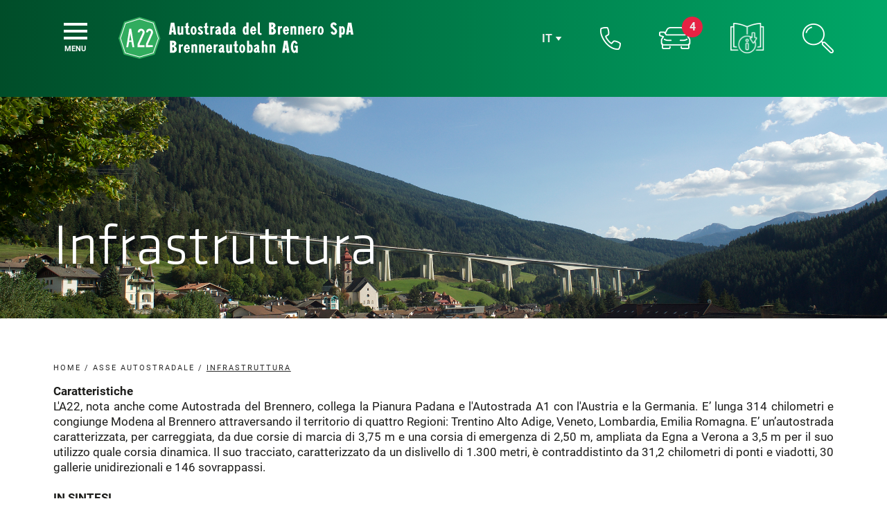

--- FILE ---
content_type: text/html; charset=utf-8
request_url: https://www.autobrennero.it/it/sicurezza-e-viabilita/infrastruttura/
body_size: 21619
content:




<!DOCTYPE html PUBLIC "-//W3C//DTD XHTML 1.0 Transitional//EN" "http://www.w3.org/TR/xhtml1/DTD/xhtml1-transitional.dtd">

<html xmlns="http://www.w3.org/1999/xhtml">
<head>
    <title>Infrastruttura</title>
    <meta http-equiv="X-UA-Compatible" content="IE=Edge" />
    <meta name="Author" content="A22" />
    <meta name="description" content="CaratteristicheL'A22, nota anche come Autostrada del Brennero, collega la Pianura Padana e l'Autostrada A1 con l'Austria e la Germania. E’ lunga 314 " />
    <meta name="robots" content="index,follow" />
    <meta name="robots" content="noodp">

    <meta property="og:title" content="Infrastruttura" />
    <meta property="og:type" content="article" />
    <meta property="og:url" content="https://www.autobrennero.it/it/sicurezza-e-viabilita/infrastruttura/" />
    
    <meta property="og:image" content="https://www.autobrennero.it/images/infrastruttura/_vit0075.jpg" />
    
    <meta property="og:description" content="CaratteristicheL'A22, nota anche come Autostrada del Brennero, collega la Pianura Padana e l'Autostrada A1 con l'Austria e la Germania. E’ lunga 314 " />

    

    <link rel="alternate" href="https://www.autobrennero.it/it/asse-autostradale/infrastruttura/" hreflang="it" />
<link rel="alternate" href="https://www.autobrennero.it/en/the-motorway/infrastructure/" hreflang="en" />

    
    <!-- viewport -->
    <meta name='viewport' content='width=device-width, initial-scale=1, maximum-scale=1.0, user-scalable=1' />
    
    <!-- font -->
    <link href="/fonts/klavika/klavika.css" rel="stylesheet"/>
<link href="/fonts/Roboto/Roboto.css" rel="stylesheet"/>
  

    <!-- jQuery -->
    <script src="/scripts/jquery/jquery-3.5.1.min.js"></script>
<script src="/scripts/jquery/purify.min.js"></script>
  
    
    <!-- jQuery - ui -->
    <link href="/styles/jquery-ui.min.css" rel="stylesheet"/>
     
    <script src="/scripts/jquery/jquery-ui.min.js"></script>
<script src="/scripts/jquery/jquery-datepicker-ita.js"></script>
 
    
    <!-- jQuery - plugins -->
    <script src="/scripts/jquery/jquery-magnific-popup-1.1.0.min.js"></script>
<script src="/scripts/jquery/owl.carousel.min.js"></script>
<script src="/scripts/jquery/animateNumber-0.0.14.min.js"></script>
<script src="/scripts/jquery/simplebar.min.js"></script>

    <link href="/styles/owl.carousel.min.css" rel="stylesheet"/>
<link href="/styles/styleFluidLightBox.css" rel="stylesheet"/>


    <!-- global styles -->
    <link href="/styles/reset.css" rel="stylesheet"/>
<link href="/styles/animate.css" rel="stylesheet"/>
<link href="/styles/style.css" rel="stylesheet"/>
<link href="/styles/style-clear.css" rel="stylesheet"/>
<link href="/styles/style-ArchieOverlay.css" rel="stylesheet"/>
<link href="/styles/hamburgers.min.css" rel="stylesheet"/>
<link href="/styles/simplebar.css" rel="stylesheet"/>

    
	<!-- global scripts -->
    <script src="/scripts/jquery/ArchieOverlay.js"></script>
<script src="/scripts/myScript.js"></script>
<script src="/scripts/generic-functions.js"></script>
 

    <!-- global styles 2020 -->
    <link href="/styles/styles-2020.css" rel="stylesheet"/>
<link href="/styles/styles-2020-responsive.css" rel="stylesheet"/>

    
	<!-- global scripts 2020 -->
    <script src="/scripts/scripts-2020.js"></script>
 
    
    <!-- favicon -->
    <link href="/favicon.ico" rel="shortcut icon" />

    
     

    <!-- Matomo -->
<script>
  var _paq = window._paq = window._paq || [];
  /* tracker methods like "setCustomDimension" should be called before "trackPageView" */
  _paq.push(['trackPageView']);
  _paq.push(['enableLinkTracking']);
  (function() {
    var u="https://stats.autobrennero.it/";
    _paq.push(['setTrackerUrl', u+'matomo.php']);
    _paq.push(['setSiteId', '1']);
    _paq.push(['setSecureCookie', true]);
    var d=document, g=d.createElement('script'), s=d.getElementsByTagName('script')[0];
    g.async=true; g.src=u+'matomo.js'; s.parentNode.insertBefore(g,s);
  })();
</script>
<!-- End Matomo Code -->

    

    

    <script type="text/javascript" src="/scripts/scripts-pagina.ashx?idl=1&p=575&t="></script>
    <link href="/styles/styles-responsive.css" rel="stylesheet"/>

</head>
<body id='interna' class="">
    <form name="aspnetForm" method="post" action="/interne/interna.aspx?ID=575&amp;l=1" id="aspnetForm">
<div>
<input type="hidden" name="__EVENTTARGET" id="__EVENTTARGET" value="" />
<input type="hidden" name="__EVENTARGUMENT" id="__EVENTARGUMENT" value="" />
<input type="hidden" name="__VIEWSTATE" id="__VIEWSTATE" value="/wEPDwULLTE3NzY4NTY2NzYPZBYCZg9kFgICAQ8WAh4GYWN0aW9uBSAvaW50ZXJuZS9pbnRlcm5hLmFzcHg/[base64]/GBXL2mMolOxiFtXNg+PLQfExY1MCr4p" />
</div>

<script type="text/javascript">
//<![CDATA[
var theForm = document.forms['aspnetForm'];
if (!theForm) {
    theForm = document.aspnetForm;
}
function __doPostBack(eventTarget, eventArgument) {
    if (!theForm.onsubmit || (theForm.onsubmit() != false)) {
        theForm.__EVENTTARGET.value = eventTarget;
        theForm.__EVENTARGUMENT.value = eventArgument;
        theForm.submit();
    }
}
//]]>
</script>


<script src="/WebResource.axd?d=8_UiBypmN9cGB8kbM17NQz8gAoBdS2mx_eSMn0bXN_HYpeowmKlFQaudxkeE-YmNSpFsHwrCN7dfpJzSbDYQ6B7PX8QgpmiqWTpq8TYL1QM1&amp;t=638259434771233176" type="text/javascript"></script>


<script type="text/javascript">
//<![CDATA[
var nomeCliente = "A22";//]]>
</script>

<script src="/ScriptResource.axd?d=OlIRGUvE0Ayfqr5-i9A5lZJIdsVRD14Jhpn4-UMjQlZgVTCf3O9p9meLYnmeuesax25Ei6YtgD-Bb7e3Z_bnU5hueVPm-xdZVQaIKeNKAZ7LnfSkY-lt0KNdccQ61pyM0&amp;t=23c9c237" type="text/javascript"></script>
<script src="/ScriptResource.axd?d=rhCpcZquTtg2u20J2EQcGnURcHUo3SpRdcjjwfO-9aglbuxbgVAERUYaYlMtd5jmurAlxZKujDrnq5ZjB8ZpnHj84b_MO2huUcxrVnBJ9HHuCL-tSvrMvlfAvKO-14uJmE7CRNLC3vTjD9nKfY6mbw2&amp;t=23c9c237" type="text/javascript"></script>
<script type="text/javascript">
//<![CDATA[
var ArchieWebServiceSito=function() {
ArchieWebServiceSito.initializeBase(this);
this._timeout = 0;
this._userContext = null;
this._succeeded = null;
this._failed = null;
}
ArchieWebServiceSito.prototype={
_get_path:function() {
 var p = this.get_path();
 if (p) return p;
 else return ArchieWebServiceSito._staticInstance.get_path();},
HelloWorld:function(succeededCallback, failedCallback, userContext) {
return this._invoke(this._get_path(), 'HelloWorld',false,{},succeededCallback,failedCallback,userContext); },
OsservaBando:function(Mail,IDBando,succeededCallback, failedCallback, userContext) {
return this._invoke(this._get_path(), 'OsservaBando',false,{Mail:Mail,IDBando:IDBando},succeededCallback,failedCallback,userContext); },
GetCaselli:function(startWord,count,succeededCallback, failedCallback, userContext) {
return this._invoke(this._get_path(), 'GetCaselli',false,{startWord:startWord,count:count},succeededCallback,failedCallback,userContext); },
LoadPrevisioniTraffico:function(Month,Year,succeededCallback, failedCallback, userContext) {
return this._invoke(this._get_path(), 'LoadPrevisioniTraffico',false,{Month:Month,Year:Year},succeededCallback,failedCallback,userContext); },
GetLettereA22:function(IDCategoria,Pagina,succeededCallback, failedCallback, userContext) {
return this._invoke(this._get_path(), 'GetLettereA22',false,{IDCategoria:IDCategoria,Pagina:Pagina},succeededCallback,failedCallback,userContext); },
GetMediaMensile:function(idTratta,mese,anno,giorno,orario,succeededCallback, failedCallback, userContext) {
return this._invoke(this._get_path(), 'GetMediaMensile',false,{idTratta:idTratta,mese:mese,anno:anno,giorno:giorno,orario:orario},succeededCallback,failedCallback,userContext); }}
ArchieWebServiceSito.registerClass('ArchieWebServiceSito',Sys.Net.WebServiceProxy);
ArchieWebServiceSito._staticInstance = new ArchieWebServiceSito();
ArchieWebServiceSito.set_path = function(value) { ArchieWebServiceSito._staticInstance.set_path(value); }
ArchieWebServiceSito.get_path = function() { return ArchieWebServiceSito._staticInstance.get_path(); }
ArchieWebServiceSito.set_timeout = function(value) { ArchieWebServiceSito._staticInstance.set_timeout(value); }
ArchieWebServiceSito.get_timeout = function() { return ArchieWebServiceSito._staticInstance.get_timeout(); }
ArchieWebServiceSito.set_defaultUserContext = function(value) { ArchieWebServiceSito._staticInstance.set_defaultUserContext(value); }
ArchieWebServiceSito.get_defaultUserContext = function() { return ArchieWebServiceSito._staticInstance.get_defaultUserContext(); }
ArchieWebServiceSito.set_defaultSucceededCallback = function(value) { ArchieWebServiceSito._staticInstance.set_defaultSucceededCallback(value); }
ArchieWebServiceSito.get_defaultSucceededCallback = function() { return ArchieWebServiceSito._staticInstance.get_defaultSucceededCallback(); }
ArchieWebServiceSito.set_defaultFailedCallback = function(value) { ArchieWebServiceSito._staticInstance.set_defaultFailedCallback(value); }
ArchieWebServiceSito.get_defaultFailedCallback = function() { return ArchieWebServiceSito._staticInstance.get_defaultFailedCallback(); }
ArchieWebServiceSito.set_enableJsonp = function(value) { ArchieWebServiceSito._staticInstance.set_enableJsonp(value); }
ArchieWebServiceSito.get_enableJsonp = function() { return ArchieWebServiceSito._staticInstance.get_enableJsonp(); }
ArchieWebServiceSito.set_jsonpCallbackParameter = function(value) { ArchieWebServiceSito._staticInstance.set_jsonpCallbackParameter(value); }
ArchieWebServiceSito.get_jsonpCallbackParameter = function() { return ArchieWebServiceSito._staticInstance.get_jsonpCallbackParameter(); }
ArchieWebServiceSito.set_path("/Webservice/ArchieWebServiceSito.asmx");
ArchieWebServiceSito.HelloWorld= function(onSuccess,onFailed,userContext) {ArchieWebServiceSito._staticInstance.HelloWorld(onSuccess,onFailed,userContext); }
ArchieWebServiceSito.OsservaBando= function(Mail,IDBando,onSuccess,onFailed,userContext) {ArchieWebServiceSito._staticInstance.OsservaBando(Mail,IDBando,onSuccess,onFailed,userContext); }
ArchieWebServiceSito.GetCaselli= function(startWord,count,onSuccess,onFailed,userContext) {ArchieWebServiceSito._staticInstance.GetCaselli(startWord,count,onSuccess,onFailed,userContext); }
ArchieWebServiceSito.LoadPrevisioniTraffico= function(Month,Year,onSuccess,onFailed,userContext) {ArchieWebServiceSito._staticInstance.LoadPrevisioniTraffico(Month,Year,onSuccess,onFailed,userContext); }
ArchieWebServiceSito.GetLettereA22= function(IDCategoria,Pagina,onSuccess,onFailed,userContext) {ArchieWebServiceSito._staticInstance.GetLettereA22(IDCategoria,Pagina,onSuccess,onFailed,userContext); }
ArchieWebServiceSito.GetMediaMensile= function(idTratta,mese,anno,giorno,orario,onSuccess,onFailed,userContext) {ArchieWebServiceSito._staticInstance.GetMediaMensile(idTratta,mese,anno,giorno,orario,onSuccess,onFailed,userContext); }
var gtc = Sys.Net.WebServiceProxy._generateTypedConstructor;
if (typeof(ResultWordsByStartDataTable) === 'undefined') {
var ResultWordsByStartDataTable=gtc("ResultWordsByStartDataTable");
ResultWordsByStartDataTable.registerClass('ResultWordsByStartDataTable');
}
if (typeof(PrevisioniTraffico) === 'undefined') {
var PrevisioniTraffico=gtc("PrevisioniTraffico");
PrevisioniTraffico.registerClass('PrevisioniTraffico');
}
if (typeof(WSTempiDiPercorrenza_GetMediaMensile) === 'undefined') {
var WSTempiDiPercorrenza_GetMediaMensile=gtc("WSTempiDiPercorrenza_GetMediaMensile");
WSTempiDiPercorrenza_GetMediaMensile.registerClass('WSTempiDiPercorrenza_GetMediaMensile');
}
if (typeof(Vega_A22Data_Giorno) === 'undefined') {
var Vega_A22Data_Giorno = function() { throw Error.invalidOperation(); }
Vega_A22Data_Giorno.prototype = {Festivo: 0,Feriale: 1}
Vega_A22Data_Giorno.registerEnum('Vega_A22Data_Giorno', true);
}
if (typeof(Vega_A22Data_Orario) === 'undefined') {
var Vega_A22Data_Orario = function() { throw Error.invalidOperation(); }
Vega_A22Data_Orario.prototype = {Notturno: 0,Diurno: 1}
Vega_A22Data_Orario.registerEnum('Vega_A22Data_Orario', true);
}
//]]>
</script>

<div>

	<input type="hidden" name="__VIEWSTATEGENERATOR" id="__VIEWSTATEGENERATOR" value="51B33147" />
	<input type="hidden" name="__EVENTVALIDATION" id="__EVENTVALIDATION" value="/wEdAAYVbItNTbjzeIq6Z1X+xq/FLGDAqF/9oSnLavYQg+ktJyN/J+TK0VaU26rEp4G3yhdZIp+uVIK/JXV+ZqHnMLj5HKvIS2rVGHSQsFpwqKiAEk8cqjpDsMU1ASvewzGInb2ExIASXT8iZ3/x1lctn4YS29/ApjWpLabSWktg7V7M0w==" />
</div>
		<script type="text/javascript">
//<![CDATA[
Sys.WebForms.PageRequestManager._initialize('ctl00$ScriptManager1', 'aspnetForm', [], [], [], 90, 'ctl00');
//]]>
</script>

	    
        <div id="master" data-is-homepage='no' class="master-it">
            
            
            
            <div id="menu-principale-container">
                <div id="menu-principale">
                    <div class="clear clear40"><!-- --></div>
                    <div id="menu-principale-closebutton">
                        <button class="hamburger hamburger--collapse is-active" type="button" aria-label="Menu">
                            <span class="hamburger-box">
                                <span class="hamburger-inner"></span>
                            </span>
                        </button>
                        <div id="menu-principale-closetext">Close</div>
                    </div>
                    <div class="clear clear40"><!-- --></div>

                    <ul id="clear-after menu-principale" class="clear-after menu-principale">
<li id="li_menu_725" class="espandi li_liv_1 hafigli first espandi_sottopagine">
<a class="link_liv_1" href="/it/in-viaggio/" id="menu_725" title="IN VIAGGIO"  target="_self">
<span class="inner-span">
IN VIAGGIO
</span>
</a>
<ul class="clear-after menu-principale_liv2" id="tendina_725" >
<li id="li_menu_276" class="limita li_liv_2 hafigli first hidemobile nascondi_sottopagine">
<a class="link_liv_2" href="/it/in-viaggio/webcam/" id="menu_276" title="Webcam A22, autostrada Brennero"  target="_self">
<span class="inner-span">
WebCam
</span>
</a>
</li>
<li id="li_menu_1399" class="limita li_liv_2 hafigli espandi_sottopagine">
<a class="link_liv_2" href="/it/in-viaggio/info-viaggio/" id="menu_1399" title="Info viaggio"  target="_self">
<span class="inner-span">
Info viaggio
</span>
</a>
</li>
<li id="li_menu_6" class="limita li_liv_2 hafigli hidemobile espandi_sottopagine">
<a class="link_liv_2" href="/it/in-viaggio/pedaggio/" id="menu_6" title="Tariffa, costi, pedaggio dell'autostrada del..."  target="_self">
<span class="inner-span">
Pedaggio
</span>
</a>
</li>
<li id="li_menu_352" class="limita li_liv_2 hafigli hidemobile nascondi_sottopagine">
<a class="link_liv_2" href="/it/in-viaggio/centri-servizi/" id="menu_352" title="Punto blu Autostrada del Brennero:..."  target="_self">
<span class="inner-span">
Centri Servizi
</span>
</a>
</li>
<li id="li_menu_1564" class="limita li_liv_2 hafigli espandi_sottopagine">
<a class="link_liv_2" href="/it/in-viaggio/sosta-e-servizi/" id="menu_1564" title="Sosta e servizi"  target="_self">
<span class="inner-span">
Sosta e servizi
</span>
</a>
</li>
<li id="li_menu_1013" class="limita li_liv_2 hafigli last espandi_sottopagine">
<a class="link_liv_2" href="/it/in-viaggio/trasporti-eccezionali/" id="menu_1013" title="Trasporti eccezionali"  target="_self">
<span class="inner-span">
Trasporti eccezionali
</span>
</a>
</li>
</ul>

</li>
<li id="li_menu_727" class="espandi li_liv_1 hafigli espandi_sottopagine">
<a class="link_liv_1" href="/it/societa/" id="menu_727" title="SOCIETÀ"  target="_self">
<span class="inner-span">
SOCIETÀ
</span>
</a>
<ul class="clear-after menu-principale_liv2" id="tendina_727" >
<li id="li_menu_2" class="limita li_liv_2 hafigli first hidemobile espandi_sottopagine">
<a class="link_liv_2" href="/it/societa/chi-siamo/" id="menu_2" title="Chi siamo"  target="_self">
<span class="inner-span">
Chi siamo
</span>
</a>
</li>
<li id="li_menu_16" class="limita li_liv_2 hafigli hidemobile espandi_sottopagine">
<a class="link_liv_2" href="/it/societa/storia/" id="menu_16" title="Storia"  target="_self">
<span class="inner-span">
Storia
</span>
</a>
</li>
<li id="li_menu_1129" class="limita li_liv_2 espandi_sottopagine">
<a class="link_liv_2" href="/documenti/Carta-dei-servizi/it_carta-dei-servizi-web.pdf" id="menu_1129" title="Carta dei Servizi"  target="_blank">
<span class="inner-span">
Carta dei Servizi
</span>
</a>
</li>
<li id="li_menu_1512" class="limita li_liv_2 hafigli espandi_sottopagine">
<a class="link_liv_2" href="/it/societa/autostrada-per-i-territori/" id="menu_1512" title="Autostrada per i territori"  target="_self">
<span class="inner-span">
Autostrada per i territori
</span>
</a>
</li>
<li id="li_menu_1355" class="limita li_liv_2 hafigli espandi_sottopagine">
<a class="link_liv_2" href="/it/societa/edizioni-autobrennero/" id="menu_1355" title="Edizioni Autobrennero"  target="_self">
<span class="inner-span">
Edizioni Autobrennero
</span>
</a>
</li>
<li id="li_menu_1540" class="limita li_liv_2 hafigli last espandi_sottopagine">
<a class="link_liv_2" href="/it/societa/lavora-con-noi/" id="menu_1540" title="Lavora con noi"  target="_self">
<span class="inner-span">
Lavora con noi
</span>
</a>
</li>
</ul>

</li>
<li id="li_menu_728" class="espandi li_liv_1 hafigli selezionato espandi_sottopagine">
<a class="link_liv_1 selezionato_liv1" href="/it/asse-autostradale/" id="menu_728" title="ASSE AUTOSTRADALE"  target="_self">
<span class="inner-span">
ASSE AUTOSTRADALE
</span>
</a>
<ul class="clear-after menu-principale_liv2" id="tendina_728" >
<li id="li_menu_575" class="limita li_liv_2 hafigli selezionato first espandi_sottopagine">
<a class="link_liv_2 selezionato_liv2" href="/it/asse-autostradale/infrastruttura/" id="menu_575" title="Infrastruttura"  target="_self">
<span class="inner-span">
Infrastruttura
</span>
</a>
</li>
<li id="li_menu_1489" class="limita li_liv_2 espandi_sottopagine">
<a class="link_liv_2" href="/it/asse-autostradale/caratteristiche-tecniche/" id="menu_1489" title="Caratteristiche tecniche"  target="_self">
<span class="inner-span">
Caratteristiche tecniche
</span>
</a>
</li>
<li id="li_menu_599" class="limita li_liv_2 hidemobile espandi_sottopagine">
<a class="link_liv_2" href="/it/asse-autostradale/monitoraggio-strutture/" id="menu_599" title="Monitoraggio delle strutture dell'Autostrada del..."  target="_self">
<span class="inner-span">
Monitoraggio e manutenzioni
</span>
</a>
</li>
<li id="li_menu_637" class="limita li_liv_2 hafigli last nascondi_sottopagine">
<a class="link_liv_2" href="/it/asse-autostradale/viabilita-a22/" id="menu_637" title="Viabilità A22: terza corsia e..."  target="_self">
<span class="inner-span">
Potenziamento della rete
</span>
</a>
</li>
</ul>

</li>
<li id="li_menu_1311" class="espandi li_liv_1 hafigli espandi_sottopagine">
<a class="link_liv_1" href="/it/sicurezza/" id="menu_1311" title="SICUREZZA"  target="_self">
<span class="inner-span">
SICUREZZA
</span>
</a>
<ul class="clear-after menu-principale_liv2" id="tendina_1311" >
<li id="li_menu_1314" class="limita li_liv_2 first espandi_sottopagine">
<a class="link_liv_2" href="/it/sicurezza/gli-attori/" id="menu_1314" title="Gli attori"  target="_self">
<span class="inner-span">
Gli attori
</span>
</a>
</li>
<li id="li_menu_1317" class="limita li_liv_2 espandi_sottopagine">
<a class="link_liv_2" href="/it/sicurezza/servizio-invernale/" id="menu_1317" title="Servizio invernale"  target="_self">
<span class="inner-span">
Servizio invernale
</span>
</a>
</li>
<li id="li_menu_1318" class="limita li_liv_2 last espandi_sottopagine">
<a class="link_liv_2" href="/it/sicurezza/cosa-fare-in-caso-di-emergenze/" id="menu_1318" title="Cosa fare in caso di..."  target="_self">
<span class="inner-span">
Cosa fare in caso di emergenze
</span>
</a>
</li>
</ul>

</li>
<li id="li_menu_1119" class="espandi li_liv_1 hafigli espandi_sottopagine">
<a class="link_liv_1" href="/it/sostenibilita/" id="menu_1119" title="SOSTENIBILITÀ"  target="_self">
<span class="inner-span">
SOSTENIBILITÀ
</span>
</a>
<ul class="clear-after menu-principale_liv2" id="tendina_1119" >
<li id="li_menu_1467" class="limita li_liv_2 hafigli first espandi_sottopagine">
<a class="link_liv_2" href="/it/sostenibilita/idrogeno/" id="menu_1467" title="Idrogeno"  target="_self">
<span class="inner-span">
Idrogeno
</span>
</a>
</li>
<li id="li_menu_1126" class="limita li_liv_2 hafigli espandi_sottopagine">
<a class="link_liv_2" href="/it/sostenibilita/elettrico/" id="menu_1126" title="Elettrico"  target="_self">
<span class="inner-span">
Elettrico
</span>
</a>
</li>
<li id="li_menu_1435" class="limita li_liv_2 espandi_sottopagine">
<a class="link_liv_2" href="/it/sostenibilita/intermodalita-gomma-rotaia/" id="menu_1435" title="Intermodalità gomma-rotaia"  target="_self">
<span class="inner-span">
Intermodalità gomma-rotaia
</span>
</a>
</li>
<li id="li_menu_1128" class="limita li_liv_2 last espandi_sottopagine">
<a class="link_liv_2" href="/it/sostenibilita/fotovoltaico/" id="menu_1128" title="Fotovoltaico"  target="_self">
<span class="inner-span">
Fotovoltaico
</span>
</a>
</li>
</ul>

</li>
<li id="li_menu_579" class="espandi li_liv_1 hafigli hidemobile nascondi_sottopagine">
<a class="link_liv_1" href="/it/innovazione/" id="menu_579" title="INNOVAZIONE"  target="_self">
<span class="inner-span">
INNOVAZIONE
</span>
</a>
<ul class="clear-after menu-principale_liv2" id="tendina_579" >
<li id="li_menu_1509" class="limita li_liv_2 first espandi_sottopagine">
<a class="link_liv_2" href="/it/innovazione/ambiti-dintervento/" id="menu_1509" title="Ambiti d’intervento"  target="_self">
<span class="inner-span">
Ambiti d’intervento
</span>
</a>
</li>
<li id="li_menu_1508" class="limita li_liv_2 espandi_sottopagine">
<a class="link_liv_2" href="/it/innovazione/sensori-e-sicurezza/" id="menu_1508" title="Sensori e sicurezza"  target="_self">
<span class="inner-span">
Sensori e sicurezza
</span>
</a>
</li>
<li id="li_menu_1510" class="limita li_liv_2 hafigli last espandi_sottopagine">
<a class="link_liv_2" href="/it/innovazione/progetti-europei/" id="menu_1510" title="Progetti europei"  target="_self">
<span class="inner-span">
Progetti europei
</span>
</a>
</li>
</ul>

</li>
<li id="li_menu_726" class="espandi li_liv_1 hafigli espandi_sottopagine">
<a class="link_liv_1" href="/it/appalti-e-fornitori/" id="menu_726" title="APPALTI E FORNITORI"  target="_self">
<span class="inner-span">
APPALTI E FORNITORI
</span>
</a>
<ul class="clear-after menu-principale_liv2" id="tendina_726" >
<li id="li_menu_648" class="limita li_liv_2 hafigli first espandi_sottopagine">
<a class="link_liv_2" href="/it/appalti-e-fornitori/avvisi-di-preinformazione/" id="menu_648" title="Avvisi di preinformazione"  target="_self">
<span class="inner-span">
Avvisi di preinformazione
</span>
</a>
</li>
<li id="li_menu_1455" class="limita li_liv_2 hafigli espandi_sottopagine">
<a class="link_liv_2" href="/it/appalti-e-fornitori/indagini-di-mercato/" id="menu_1455" title="Indagini di mercato"  target="_self">
<span class="inner-span">
Indagini di mercato
</span>
</a>
</li>
<li id="li_menu_64" class="limita li_liv_2 hafigli hidemobile espandi_sottopagine">
<a class="link_liv_2" href="/it/appalti-e-fornitori/bandi-di-gara/" id="menu_64" title="Bandi di gara"  target="_self">
<span class="inner-span">
Bandi di gara
</span>
</a>
</li>
<li id="li_menu_147" class="limita li_liv_2 hafigli hidemobile espandi_sottopagine">
<a class="link_liv_2" href="/it/appalti-e-fornitori/esito-gare/" id="menu_147" title="Esito gare"  target="_self">
<span class="inner-span">
Esito gare
</span>
</a>
</li>
<li id="li_menu_869" class="limita li_liv_2 hafigli espandi_sottopagine">
<a class="link_liv_2" href="/it/appalti-e-fornitori/trasparenza-/" id="menu_869" title="Trasparenza"  target="_self">
<span class="inner-span">
Trasparenza
</span>
</a>
</li>
<li id="li_menu_864" class="limita li_liv_2 espandi_sottopagine">
<a class="link_liv_2" href="https://ftp.autobrennero.it" id="menu_864" title="Allegati Contrattuali"  target="_blank">
<span class="inner-span">
Allegati Contrattuali
</span>
</a>
</li>
<li id="li_menu_1299" class="limita li_liv_2 hafigli espandi_sottopagine">
<a class="link_liv_2" href="/it/appalti-e-fornitori/informative/" id="menu_1299" title="Informative"  target="_self">
<span class="inner-span">
Informative
</span>
</a>
</li>
<li id="li_menu_832" class="limita li_liv_2 hafigli last nascondi_sottopagine">
<a class="link_liv_2" href="/it/appalti-e-fornitori/download-documenti/" id="menu_832" title="Download documenti A22: subappalti e..."  target="_self">
<span class="inner-span">
Download documenti
</span>
</a>
</li>
</ul>

</li>
<li id="li_menu_1120" class="espandi li_liv_1 hafigli espandi_sottopagine">
<a class="link_liv_1" href="/it/news-media-ed-eventi/" id="menu_1120" title="NEWS, MEDIA ED EVENTI"  target="_self">
<span class="inner-span">
NEWS, MEDIA ED EVENTI
</span>
</a>
<ul class="clear-after menu-principale_liv2" id="tendina_1120" >
<li id="li_menu_1211" class="limita li_liv_2 first espandi_sottopagine">
<a class="link_liv_2" href="/it/news-media-ed-eventi/comunicati-stampa/" id="menu_1211" title="letteraA22"  target="_self">
<span class="inner-span">
letteraA22
</span>
</a>
</li>
<li id="li_menu_1387" class="limita li_liv_2 hafigli espandi_sottopagine">
<a class="link_liv_2" href="/it/news-media-ed-eventi/-abc-progetto-didattico-sulla-sicurezza-stradale/" id="menu_1387" title="ABC - progetto didattico..."  target="_self">
<span class="inner-span">
 ABC - progetto didattico sulla sicurezza stradale
</span>
</a>
</li>
<li id="li_menu_1485" class="limita li_liv_2 espandi_sottopagine">
<a class="link_liv_2" href="/it/news-media-ed-eventi/alternanza-scuola-lavoro/" id="menu_1485" title="Alternanza scuola-lavoro"  target="_self">
<span class="inner-span">
Alternanza scuola-lavoro
</span>
</a>
</li>
<li id="li_menu_1354" class="limita li_liv_2 espandi_sottopagine">
<a class="link_liv_2" href="/it/news-media-ed-eventi/dicono-di-noi/" id="menu_1354" title="Dicono di noi"  target="_self">
<span class="inner-span">
Dicono di noi
</span>
</a>
</li>
<li id="li_menu_1194" class="limita li_liv_2 espandi_sottopagine">
<a class="link_liv_2" href="/it/news-media-ed-eventi/videogallery/" id="menu_1194" title="Videogallery"  target="_self">
<span class="inner-span">
Videogallery
</span>
</a>
</li>
<li id="li_menu_1224" class="limita li_liv_2 last espandi_sottopagine">
<a class="link_liv_2" href="/it/news-media-ed-eventi/consultazione-archivio-multimediale/" id="menu_1224" title="Consultazione archivio multimediale"  target="_self">
<span class="inner-span">
Consultazione archivio multimediale
</span>
</a>
</li>
</ul>

</li>
<li id="li_menu_912" class="espandi li_liv_1 hafigli last espandi_sottopagine">
<a class="link_liv_1" href="/it/societa-trasparente/" id="menu_912" title="SOCIETÀ TRASPARENTE"  target="_self">
<span class="inner-span">
SOCIETÀ TRASPARENTE
</span>
</a>
<ul class="clear-after menu-principale_liv2" id="tendina_912" >
<li id="li_menu_927" class="limita li_liv_2 hafigli first espandi_sottopagine">
<a class="link_liv_2" href="/documenti/trasparenza/Statuto.pdf" id="menu_927" title="Statuto"  target="_blank">
<span class="inner-span">
Statuto
</span>
</a>
</li>
<li id="li_menu_1342" class="limita li_liv_2 hafigli espandi_sottopagine">
<a class="link_liv_2" href="/it/societa-trasparente/governance/" id="menu_1342" title="Governance"  target="_self">
<span class="inner-span">
Governance
</span>
</a>
</li>
<li id="li_menu_914" class="limita li_liv_2 hafigli nascondi_sottopagine">
<a class="link_liv_2" href="/it/societa-trasparente/organizzazione/" id="menu_914" title="Organizzazione"  target="_self">
<span class="inner-span">
Organizzazione
</span>
</a>
</li>
<li id="li_menu_920" class="limita li_liv_2 hafigli espandi_sottopagine">
<a class="link_liv_2" href="/it/societa-trasparente/personale/" id="menu_920" title="Personale"  target="_self">
<span class="inner-span">
Personale
</span>
</a>
</li>
<li id="li_menu_926" class="limita li_liv_2 espandi_sottopagine">
<a class="link_liv_2" href="/it/societa-trasparente/bilanci-/" id="menu_926" title="Bilanci "  target="_self">
<span class="inner-span">
Bilanci 
</span>
</a>
</li>
<li id="li_menu_1020" class="limita li_liv_2 espandi_sottopagine">
<a class="link_liv_2" href="/it/societa-trasparente/bilanci-di-sostenibilita/" id="menu_1020" title="Bilanci di sostenibilità"  target="_self">
<span class="inner-span">
Bilanci di sostenibilità
</span>
</a>
</li>
<li id="li_menu_924" class="limita li_liv_2 espandi_sottopagine">
<a class="link_liv_2" href="/documenti/trasparenza/organigramma_gruppo.pdf" id="menu_924" title="Società controllate e partecipate"  target="_blank">
<span class="inner-span">
Società controllate e partecipate
</span>
</a>
</li>
<li id="li_menu_925" class="limita li_liv_2 espandi_sottopagine">
<a class="link_liv_2" href="/it/societa-trasparente/bandi-di-gara-e-affidamenti/" id="menu_925" title="Bandi di gara e affidamenti"  target="_self">
<span class="inner-span">
Bandi di gara e affidamenti
</span>
</a>
</li>
<li id="li_menu_1001" class="limita li_liv_2 espandi_sottopagine">
<a class="link_liv_2" href="/it/societa-trasparente/pubblicazione-esiti-concessioni-aree-di-servizio/" id="menu_1001" title="Pubblicazione esiti concessioni aree di..."  target="_self">
<span class="inner-span">
Pubblicazione esiti concessioni aree di servizio
</span>
</a>
</li>
<li id="li_menu_1078" class="limita li_liv_2 hafigli espandi_sottopagine">
<a class="link_liv_2" href="/it/societa-trasparente/attestazione-delloiv/" id="menu_1078" title="Controlli e rilievi sull'Amministrazione"  target="_self">
<span class="inner-span">
Controlli e rilievi sull'Amministrazione
</span>
</a>
</li>
<li id="li_menu_1401" class="limita li_liv_2 hafigli espandi_sottopagine">
<a class="link_liv_2" href="/it/societa-trasparente/servizi-erogati/" id="menu_1401" title="Servizi erogati"  target="_self">
<span class="inner-span">
Servizi erogati
</span>
</a>
</li>
<li id="li_menu_1404" class="limita li_liv_2 espandi_sottopagine">
<a class="link_liv_2" href="/it/societa-trasparente/sovvenzioni-contributi-sussidi-vantaggi-economici/" id="menu_1404" title="Sovvenzioni, contributi, sussidi, vantaggi economici"  target="_self">
<span class="inner-span">
Sovvenzioni, contributi, sussidi, vantaggi economici
</span>
</a>
</li>
<li id="li_menu_1405" class="limita li_liv_2 hafigli last espandi_sottopagine">
<a class="link_liv_2" href="/it/societa-trasparente/altri-contenuti-/" id="menu_1405" title="Altri contenuti "  target="_self">
<span class="inner-span">
Altri contenuti 
</span>
</a>
</li>
</ul>

</li>
</ul>

                </div>
            </div>


            <div id="master-content">
                <div id="master-content-opacity"><!-- --></div>
                
                

<div id="Header" class="background-green">
    <div id="Header-top-spacer"><!-- --></div>
    <div id="Header-top" class="background-green">
        <div id="Header-top-first-clear" class="clear clear30"><!-- --></div>
        <div class="centratore">
            <div id="Header-top-sx">
                <div id="menu-principale-button">
                    <button class="hamburger hamburger--collapse" type="button" aria-label="Menu">
                        <span class="hamburger-box">
                            <span class="hamburger-inner"></span>
                        </span>
                    </button>
                    <div id="menu-principale-text">MENU</div>
                </div>
                <a id="logo" href="/it/"><img src="/private_images/logo/A22_logo_BIANCO_TRACCIATI-orizzontale.svg" /></a>
                <div class="button-top first" id="button-lingue-mobile">
                    <a id="button-lingue-mobile-text" href="javascript:void(0);">it</a>
                    <ul class='menu-lingue'><li class='selected'><a href='/it/asse-autostradale/infrastruttura/' class='attiva'>it</a></li><li class=''><a href='/de/das-autobahnnetz-/die-infrastruktur-/' class=''>de</a></li><li class=''><a href='/en/the-motorway/infrastructure/' class=''>en</a></li></ul>
                    <img src="/private_images/icone_funzionali/general/arrow-language.png" />
                </div>
            </div>
            <div id="Header-top-dx" class="noselect">
                <div class="button-top first" id="button-lingue">
                    <a id="button-lingue-text" href="javascript:void(0);">it</a>
                    <ul class='menu-lingue'><li class='selected'><a href='/it/asse-autostradale/infrastruttura/' class='attiva'>it</a></li><li class=''><a href='/de/das-autobahnnetz-/die-infrastruktur-/' class=''>de</a></li><li class=''><a href='/en/the-motorway/infrastructure/' class=''>en</a></li></ul>
                    <img src="/private_images/icone_funzionali/general/arrow-language.png" />
                </div>
                <div id="link-contatti" class="button-top">
                    <img src="/private_images/icone_funzionali/general/phone.png" />
                    <div id="contatti-a22">
                        <div id="contatti-a22-angolo"><!-- --></div>
                        <strong>Info traffico e assistenza</strong><br />
<a href="tel:00390461980085">+39 0461980085</a><br />
<a href="tel:800279940">800 279940</a> da Italia<br />
<a href="tel:80022022022">80022022022</a> da Germania, Austria, Olanda<br />
<br />
<strong>Centralino</strong><br />
<a href="tel:00390461212611">+39 0461212611</a>
                    </div>
                </div>
                <a id="link-traffic" class="button-top" href="/it/?mappa=traffico">
                    <img src="/private_images/icone_funzionali/general/traffic.png" />
                    
                    <span id="numero-notifiche-top">4</span>
                    
                    <div id="numero-notifiche-a22">
                        <div id="numero-notifiche-a22-angolo"><!-- --></div>
                        n&deg;4 avviso/i di info traffico/lavori
                    </div>
                </a>
                
                <div id="link-cartaservizi" class="button-top">
                    <a href="/documenti/Carta-dei-servizi/it_carta-dei-servizi-web.pdf" target="_blank"><img src="/private_images/icone_funzionali/general/carta_dei_servizi.png" /></a>
                    
                    <div id="popup-carta-servizi">
                        <div id="popup-carta-servizi-angolo"><!-- --></div>
                        Scarica la Carta dei Servizi
                    </div>
                </div>
                
                <a id="link-search" class="button-top" href="javascript:void(0);">
                    <img src="/private_images/icone_funzionali/general/search.png" />
                </a>
                <div id="ctl00_Testata1_panCerca" class="link-search-box" onkeypress="javascript:return WebForm_FireDefaultButton(event, &#39;ctl00_Testata1_cmdCerca&#39;)">
	
                    <input name="ctl00$Testata1$txtCerca" type="text" id="ctl00_Testata1_txtCerca" class="TextBox" placeholder="cerca" />
                    <input type="submit" name="ctl00$Testata1$cmdCerca" value="Cerca" id="ctl00_Testata1_cmdCerca" class="cmdCerca" style="display:none;" />
                
</div>
            </div>
        </div>
        <div class="clear clear30"><!-- --></div>
    </div>
    
        <div id="Testata">
            
                <div class="image-viewer-wrapper item">
                    <picture>
                        <source media="(max-width: 500px)" srcset="/images/infrastruttura/ponti-viadotto-sovrappassi/colle-isarco.jpg">
                        <img class="image-cover" src="/images/infrastruttura/ponti-viadotto-sovrappassi/colle-isarco.jpg">
                        
                    </picture>
                    
                </div>
                
        </div>
        
        <div id="dati-testata">
            <div class="centratore">
                
                <h1 id="titolo-testata">Infrastruttura</h1>
                
            </div>
        </div>
        
</div>
<script>
    $(document).ready(function () {
        $('.item-video').magnificPopup({
            delegate: 'a',
            type: 'iframe',
            tLoading: 'Loading image...',
            mainClass: 'mfp-img-mobile',
            gallery: {
                enabled: true,
                navigateByImgClick: true,
                preload: [0, 1]
            },
            image: {
                tError: 'Loading failed!',
                titleSrc: function (item) {
                    return item.el.attr('title');
                }
            },
            callbacks: {
                markupParse: function (template, values, item) {
                    values.counter = item.el.attr("data-foto-index"); // nel link inserire data-foto-index=" / "
                },
                elementParse: function (item) {
                    console.log("elementParse:" + item);
                    console.log(item);
                    // the class name
                    if (item.el.hasClass('video')) {
                        item.type = 'iframe';
                    } else {
                        item.type = 'image';
                    }
                },
                beforeClose: function () {
                    $("#Testata").trigger('play.owl.autoplay');
                }
            }
        });
        $('.item-video').click(function () {
            $("#Testata").trigger('stop.owl.autoplay');
        });
    });
</script>
                
                
    

<div class="fascia-content interna testo">
    <div class="fascia-testo-wrapper">
        <div class="fascia-testo">
            <div class="clear clear65"><!-- --></div>
            <div class="centratore clear-after">
                <ol id="breadcrumb-structureddata" class="clear-after" itemscope itemtype="http://schema.org/BreadcrumbList"><li id="li-bcsd-724" class="" itemprop="itemListElement" itemscope itemtype="http://schema.org/ListItem"><a itemprop="item" href="/"><span itemprop="name">Home</span></a>&nbsp;/&nbsp;</li><li id="li-bcsd-728" class="" itemprop="itemListElement" itemscope itemtype="http://schema.org/ListItem"><a itemprop="item" href="/it/asse-autostradale/"><span itemprop="name">ASSE AUTOSTRADALE</span></a>&nbsp;/&nbsp;</li><li id="li-bcsd-575" class="last" itemprop="itemListElement" itemscope itemtype="http://schema.org/ListItem"><a itemprop="item" href="/it/asse-autostradale/infrastruttura/"><span itemprop="name">Infrastruttura</span></a></li></ol>

                

                <div class="testo-pagina">
                    <p style="text-align: justify;"><span><strong>Caratteristiche</strong><br />
L'A22, nota anche come Autostrada del Brennero, collega la Pianura Padana e l'Autostrada A1 con l'Austria e la Germania. E&rsquo; lunga 314 chilometri e congiunge Modena al Brennero attraversando il territorio di quattro Regioni: Trentino Alto Adige, Veneto, Lombardia, Emilia Romagna. E&rsquo; un&rsquo;autostrada caratterizzata, per carreggiata, da due corsie di marcia di 3,75 m e una corsia di emergenza di 2,50 m, ampliata da Egna a Verona a 3,5 m per il suo utilizzo quale corsia dinamica. Il suo tracciato, caratterizzato da un dislivello di 1.300 metri, &egrave; contraddistinto da 31,2 chilometri di ponti e viadotti, 30 gallerie unidirezionali e 146 sovrappassi.<br />
<br />
<strong>IN SINTESI</strong><br />
314&nbsp;&nbsp;&nbsp;&nbsp;&nbsp;&nbsp;&nbsp; km di asse autostradale <br />
1325&nbsp;&nbsp;&nbsp;&nbsp; Metri di dislivello da 50 a 1375 s.l.m. <br />
142&nbsp;&nbsp;&nbsp;&nbsp;&nbsp;&nbsp;&nbsp; Ponti e viadotti (31,2 km)&nbsp;&nbsp;&nbsp;&nbsp;&nbsp;&nbsp;&nbsp;&nbsp;&nbsp;&nbsp;&nbsp;&nbsp; <br />
&nbsp;&nbsp;30&nbsp;&nbsp;&nbsp;&nbsp;&nbsp;&nbsp;&nbsp; Gallerie unidirezionali (12,6 km)<br />
146&nbsp;&nbsp;&nbsp;&nbsp;&nbsp;&nbsp;&nbsp; Sovrappassi autostradali<br />
&nbsp;&nbsp;24&nbsp;&nbsp;&nbsp;&nbsp;&nbsp;&nbsp;&nbsp; Stazioni autostradali<br />
&nbsp;&nbsp;22&nbsp;&nbsp;&nbsp;&nbsp;&nbsp;&nbsp;&nbsp; Aree di servizio<br />
&nbsp; &nbsp;&nbsp;1&nbsp;&nbsp;&nbsp;&nbsp;&nbsp;&nbsp;&nbsp;&nbsp; Area di sosta museale<br />
<br />
<strong>INFORMAZIONI COMMERCIALI (PEDAGGIO)</strong><br />
&nbsp; &nbsp;&nbsp;6&nbsp;&nbsp;&nbsp;&nbsp;&nbsp;&nbsp;&nbsp;&nbsp; Centri Servizi<br />
<br />
<strong>VIABILIT&Agrave;, MANUTENZIONE E ASSISTENZA</strong><br />
&nbsp; &nbsp;&nbsp;1&nbsp;&nbsp;&nbsp;&nbsp;&nbsp;&nbsp;&nbsp;&nbsp; Centro Assistenza Utenza (CAU) <br />
&nbsp; &nbsp;&nbsp;1&nbsp;&nbsp;&nbsp;&nbsp;&nbsp;&nbsp;&nbsp;&nbsp; Centro Operativo Autostradale (COA) <br />
&nbsp; &nbsp;&nbsp;4&nbsp;&nbsp;&nbsp;&nbsp;&nbsp;&nbsp;&nbsp;&nbsp; Sottosezioni Polizia stradale<br />
&nbsp; &nbsp;&nbsp;6&nbsp;&nbsp;&nbsp;&nbsp;&nbsp;&nbsp;&nbsp;&nbsp; Centri per la Sicurezza Autostradale (CSA)<br />
<br style="color: #212121;" />
<a href="/documenti/asse-autostradale/it_A22_infrastruttura.pdf" class="cmdGeneral cmdGeneralGreen" target="_blank">mappa A22</a><br />
</span><br />
<strong><span style="text-decoration: underline;"><br />
PONTI E VIADOTTI</span></strong><br />
<strong><span>Lungo l&rsquo;Autostrada del Brennero si incontrano 142 tra ponti e viadotti e 146 sovrappassi.</span><br />
</strong><span>Il ponte &egrave; la materializzazione della strada quando questa si separa dal suolo per oltrepassare ostacoli, naturali o artificiali che siano. L&rsquo;estrema variabilit&agrave; di condizioni che l&rsquo;ambiente impone alla struttura d&agrave; luogo a una grande variet&agrave; di tipi e forme riscontrabili nei ponti. Essendo opere dell&rsquo;ingegneria, essi comportano, in quanto tali, una trasformazione della natura per adattarla alle necessit&agrave; dell&rsquo;uomo. Tali opere si inseriscono cos&igrave; nell&rsquo;ambiente geografico e diventano parte di esso. Il nuovo paesaggio che ingloba l&rsquo;opera diventa differente dal precedente e produce inevitabilmente un impatto diverso sull&rsquo;osservatore che non pu&ograve; evitare di notarlo. Per tali ragioni, nel progettare e realizzare gli interventi di rifacimento dei sovrappassi, A22 mira a realizzare opere in grado di connotare i singoli territori con peculiarit&agrave; di carattere architettonico, in grado non solo di impreziosirne l&rsquo;immagine, ma anche di ridurre il pi&ugrave; possibile l&rsquo;impatto ambientale. Vengono, pertanto, progettate e realizzate opere moderne ed efficienti, ma allo stesso tempo esteticamente curate, opere di alto pregio che siano in grado di rappresentare un forte segnale urbanistico per il territorio circostante, senza rinunciare a rigore statico e funzionale. Gli interventi di manutenzione e rifacimento delle opere d&rsquo;arte sono, infatti, nel contempo mirati all&rsquo;adeguamento delle strutture dal punto di vista statico, per incrementarne la capacit&agrave; portante in coerenza con i limiti fissati dalle nuove norme, dal punto di vista sismico e dal punto di vista geometrico e funzionale, in accordo alle esigenze viabilistiche attuali e alle norme vigenti in materia.</span><strong><br />
<br />
</strong><br />
<strong><span style="text-decoration: underline;">GALLERIE<br />
</span></strong><span>Lungo l&rsquo;Autostrada del Brennero sono presenti 30 gallerie unidirezionali, per uno sviluppo complessivo di circa 12,6 km. Quattro sono le gallerie, a doppia canna, che superano i 500 m; sono quelle di Brennero, Fortezza, Bolzano (galleria del Virgolo) e Trento (galleria di Piedicastello).&nbsp;</span><span>Le gallerie autostradali sono soggette a numerosi interventi di adeguamento strutturale ed impiantistico e a studi sperimentali, al fine di prevenire e limitare il verificarsi di tutte le situazioni che possono mettere in pericolo la vita umana, l&rsquo;ambiente e le opere stesse.</span><br />
<a href="/documenti/asse-autostradale/A22_Gallerie.pdf" target="_blank">&gt;&gt; scarica l'elenco</a><strong><span style="text-decoration: underline;"><br />
<br />
<br />
SOVRAPPASSI</span> <br />
</strong>Sono 146 i sovrappassi a scavalco dell&rsquo;autostrada: in gran parte riqualificati, sono progettati e realizzati per caratterizzare architettonicamente i territori in cui si trovano e impattare il meno possibile sull&rsquo;ambiente.<br />
<br />
<br />
<strong><span style="text-decoration: underline;">STAZIONI AUTOSTRADALI<br />
</span></strong><span>Lungo l&rsquo;A22 sono distribuite 24 stazioni autostradali. Il pedaggio &egrave; calcolato prendendo come riferimento le stazioni autostradali di entrata e di uscita.&nbsp;</span><span>Nel corso degli anni le stazioni autostradali sono state oggetto di continui ammodernamenti e adeguamenti tecnologici. Oggi tutte le stazioni sono dotate di sistemi c-less per il pagamento del pedaggio e dotate di piste dotate di apparati del <span style="background: white;">Servizio Europeo di Telepedaggio: si tratta di innovazioni che riducono i tempi di deflusso del traffico, rappresentando cos&igrave; un valido servizio per l&rsquo;utente.</span></span><br />
<a href="/documenti/pedaggio/it_stazioni_autostradali.pdf" target="_blank">&gt;&gt; scarica l'elenco</a><br />
<br />
<br />
<strong><span style="text-decoration: underline;">AREE DI SERVIZIO</span></strong><br />
<span>Lungo l&rsquo;A22 sono presenti 22 aree di servizio: 11 per ciascun senso di marcia ad una distanza di circa 30 km l&rsquo;una dall&rsquo;altra. Le attivit&agrave; di bar e ristorazione (non oil) e di distribuzione dei carburanti (oil) sono gestite, h 24, in subconcessione da operatori economici aggiudicatari delle procedure di gara inerenti all&rsquo;affidamento dei servizi. La Societ&agrave; effettua regolarmente scrupolosi controlli riguardanti, in particolare, i prezzi praticati (oil e non oil), la pulizia dei locali e il trattamento riservato alla clientela. Qualora Autostrada del Brennero riscontrasse inadempienze da parte dei gestori, &egrave; prevista la prescrizione delle misure correttive ritenute pi&ugrave; idonee o l&rsquo;applicazione delle penali previste dal contratto. Sul sito internet della Societ&agrave; sono consultabili tutti i servizi offerti da ciascuna area, nonch&eacute; i prezzi dei prodotti non oil e oil da esse applicati. Le aree di servizio sono oggetto di importanti interventi di riqualificazione, che prevedono non solo una riorganizzazione degli spazi interni, con l&rsquo;attivazione di nuovi servizi, ma anche una valorizzazione architettonica delle strutture in chiave territoriale: nel piano di investimento della Societ&agrave; &egrave; prevista un&rsquo;importante riqualificazione energetica con la predisposizione di pannelli fotovoltaici e impianti tecnologici innovativi &Egrave; inoltre previsto il potenziamento delle colonnine di ricarica per veicoli elettrici e la riorganizzazione degli stalli finalizzata al loro incremento.</span><br />
<br />
<strong><span style="text-decoration: underline;"><br />
AREE SOSTA MEZZI PESANTI</span></strong><br />
<span>La sosta mezzi pesanti e i servizi per autotrasportatori Autostrada del Brennero offre diverse tipologie di aree di sosta dedicate specificatamente ai mezzi pesanti per consentire agli autotrasportatori soggetti alle disposizioni di legge che impongono periodi di riposo di effettuare agevolmente la sosta obbligatoria (Reg. CE 561/2006 in vigore dal 2007). Da anni la Societ&agrave; &egrave; impegnata nel potenziamento e nella riqualificazione di tali aree. Una parte di esse sono ubicate all&rsquo;interno delle aree di servizio (Paganella Est, Paganella Ovest, Campogalliano Ovest), una si trova nei pressi dell&rsquo;area museale Plessi Museum ed un&rsquo;altra, (ex dogana Ovest), &egrave; collocata poco distante, mentre le altre 5 (Autoporto Sadobre, Brennero Casa Lupo, Firmian, Trento Nord Interporto, Rovereto Sud) sono dedicate ai mezzi pesanti e per il loro conducenti. Tra questi si segnalano i servizi alla persona (servizi igienici, docce, ristorazione, punto ristoro provvisto di distributori automatici, servizio lavanderia), al mezzo (rifornimento, de-icing, colonnine per il mantenimento del ciclo del freddo), di sicurezza (illuminazione, videosorveglianza), informativi e telematici (infotraffico, meteo, criticit&agrave; su appositi monitor) e di assistenza (bancomat). Per offrire agli autotrasportatori un servizio di sempre maggiore qualit&agrave;, Autostrada del Brennero ha deciso di partecipare, in qualit&agrave; di coordinatore, al bando europeo CEF-T-2021-SAFEMOBGEN, proponendo il progetto PASS4CORE-ITA-2. L&rsquo;obiettivo del progetto &egrave; quello di sviluppare una rete di aree di sosta sicure per mezzi pesanti lungo la rete stradale italiana TEN-T, aree da realizzare con i pi&ugrave; alti standard di sicurezza, protezione, qualit&agrave;, connettivit&agrave; e trasparenza, secondo quanto definito dallo studio sui parcheggi MOVE/C1/2017-500. In particolare l&rsquo;obiettivo della Societ&agrave; &egrave; quello di certificare come &ldquo;Safe &amp; Secure&rdquo; le aree di parcheggio &ldquo;Sadobre&rdquo;, &ldquo;Interporto di Trento Nord&rdquo; e &ldquo;Rovereto Sud&rdquo;, come da Regolamento delegato (UE) 2022/1012 della Commissione Europea del 7 aprile 2022. La Societ&agrave;, che ha ottenuto nel 2024 &nbsp;la certificazione &ldquo;Livello Argento&rdquo; per Rovereto sud, mira a ottenere il &ldquo;Livello Bronzo&rdquo; per &ldquo;Sadobre&rdquo; e la certificazione &ldquo;Livello Argento&rdquo; anche per l&rsquo;&ldquo;Interporto di Trento Nord&rdquo;. A ogni livello corrispondono determinate garanzie e servizi offerti. I requisiti minimi obbligatori afferiscono a due macro-aree, sicurezza e servizio. Rientrano in questa seconda tipologia servizi igienici funzionanti a misura di uomo e di donna con esposto il programma di pulizia; la disponibilit&agrave; di docce; la presenza di contenitori dei rifiuti, una adeguata segnaletica di viabilit&agrave;, la possibilit&agrave; di acquisto e consumo di cibo e bevande h24 (ristorante o distributori automatici); la presenza di wifi gratuito e la disponibilit&agrave; di alimentazione elettrica per uso personale. Completa il quadro l&rsquo;affissione di regolamenti ben visibili che riportino i numeri di contatto per le emergenze. Tra i requisiti di sicurezza &nbsp;invece rientrano tutta una serie di misure atte a controllare perimetro, accessi, uscite e area di parcheggio. Fra queste, solo per fare qualche esempio, la corretta installazione, l&rsquo;adeguato funzionamento e la buona manutenzione delle infrastrutture e delle attrezzature (recinzione, cancelli, sbarre, telecamere); l&rsquo;affidabilit&agrave; tecnologica ed operativa&nbsp; degli impianti di videosorveglianza e illuminazione, ovviamente la garanzia di assistenza all&rsquo;utenza h24, l&rsquo;esposizione in loco delle informazioni per gli utenti su come presentare un reclamo all'organismo di certificazione competente e la formazione del personale. Garantire autoparchi con standard di sicurezza elevati incide sulle performance degli autotrasportatori, offre una sosta pi&ugrave; serena e un viaggio di conseguenza pi&ugrave; tranquillo e sicuro.</span><br />
<a href="/documenti/aree di sosta mezzi pesanti/IT_sosta_mezzi_pesanti.pdf" target="_blank">&gt;&gt; scarica l'elenco</a><br />
<strong><span style="text-decoration: underline;"><br />
<br />
AREE PARCHEGGIO&nbsp;</span></strong><br />
<span>I parcheggi per veicoli leggeri Autostrada del Brennero ha realizzato, presso l&rsquo;uscita di tutte le stazioni autostradali, parcheggi per veicoli leggeri al fine di favorire l&rsquo;ottimizzazione dell&rsquo;uso dei mezzi, contribuendo a ridurre l&rsquo;inquinamento atmosferico ed acustico. Presso i parcheggi di Bressanone, Rovereto Sud, Affi e Mantova Nord sono state installate colonnine per la ricarica di veicoli elettrici.</span></p>
                        <div class="clear clear25"><!-- --></div>
                    
                    <!-- documenti -->
                    

                    <div style="text-align:center;margin-top:40px;">
                    
                    </div>
                </div>
            </div>
            <div class="clear clear75"><!-- --></div>
        </div>
    </div>
</div>

                
                
<div id="fascia-sottosezione" class="fascia-sottosezione-gallery">
    
    <div id="fascia-sottosezione-titolo" class="background-green">
        <div class="centratore">
            <div class="clear clear20"><!-- --></div>
            Gallery
            <div class="clear clear20"><!-- --></div>
        </div>
    </div>
    
    <div class="gallery-pagina">
        <div class="gallery-pagina-content">
        
                    <a id="gallery_3988" class="item image-cover-wrapper" data-foto-index="1 / 12" href="/images/infrastruttura/_vit0075.jpg?quality=70&width=1500&height=1500&mode=min" title="Infrastruttura" style="" >
                        <img class="image-cover transition-cubic" src="/images/infrastruttura/_vit0075.jpg?quality=70&width=500&height=500&mode=min" alt="Infrastruttura" title="Infrastruttura" />
                    </a>
                
                    <a id="gallery_3989" class="item image-cover-wrapper" data-foto-index="2 / 12" href="/images/infrastruttura/_vit0145.jpg?quality=70&width=1500&height=1500&mode=min" title="Infrastruttura" style="" >
                        <img class="image-cover transition-cubic" src="/images/infrastruttura/_vit0145.jpg?quality=70&width=500&height=500&mode=min" alt="Infrastruttura" title="Infrastruttura" />
                    </a>
                
                    <a id="gallery_3990" class="item image-cover-wrapper" data-foto-index="3 / 12" href="/images/infrastruttura/_vit0118.jpg?quality=70&width=1500&height=1500&mode=min" title="Infrastruttura" style="" >
                        <img class="image-cover transition-cubic" src="/images/infrastruttura/_vit0118.jpg?quality=70&width=500&height=500&mode=min" alt="Infrastruttura" title="Infrastruttura" />
                    </a>
                
                    <a id="gallery_3991" class="item image-cover-wrapper" data-foto-index="4 / 12" href="/images/infrastruttura/_vit0238.jpg?quality=70&width=1500&height=1500&mode=min" title="Infrastruttura" style="" >
                        <img class="image-cover transition-cubic" src="/images/infrastruttura/_vit0238.jpg?quality=70&width=500&height=500&mode=min" alt="Infrastruttura" title="Infrastruttura" />
                    </a>
                
                    <a id="gallery_3992" class="item image-cover-wrapper" data-foto-index="5 / 12" href="/images/infrastruttura/2016-40.jpg?quality=70&width=1500&height=1500&mode=min" title="Infrastruttura" style="display:none;" >
                        <img class="image-cover transition-cubic" src="/images/infrastruttura/2016-40.jpg?quality=70&width=500&height=500&mode=min" alt="Infrastruttura" title="Infrastruttura" />
                    </a>
                
                    <a id="gallery_3993" class="item image-cover-wrapper" data-foto-index="6 / 12" href="/images/infrastruttura/_vit0107.jpg?quality=70&width=1500&height=1500&mode=min" title="Infrastruttura" style="display:none;" >
                        <img class="image-cover transition-cubic" src="/images/infrastruttura/_vit0107.jpg?quality=70&width=500&height=500&mode=min" alt="Infrastruttura" title="Infrastruttura" />
                    </a>
                
                    <a id="gallery_3994" class="item image-cover-wrapper" data-foto-index="7 / 12" href="/images/infrastruttura/2006-panoramica-inverno-neve-sud.jpg?quality=70&width=1500&height=1500&mode=min" title="Infrastruttura" style="display:none;" >
                        <img class="image-cover transition-cubic" src="/images/infrastruttura/2006-panoramica-inverno-neve-sud.jpg?quality=70&width=500&height=500&mode=min" alt="Infrastruttura" title="Infrastruttura" />
                    </a>
                
                    <a id="gallery_3995" class="item image-cover-wrapper" data-foto-index="8 / 12" href="/images/infrastruttura/2016-panoramica-tratta-sud-10.jpg?quality=70&width=1500&height=1500&mode=min" title="Infrastruttura" style="display:none;" >
                        <img class="image-cover transition-cubic" src="/images/infrastruttura/2016-panoramica-tratta-sud-10.jpg?quality=70&width=500&height=500&mode=min" alt="Infrastruttura" title="Infrastruttura" />
                    </a>
                
                    <a id="gallery_3996" class="item image-cover-wrapper" data-foto-index="9 / 12" href="/images/infrastruttura/2009-barriera-fotovoltaica-antirumore-isera-15.jpg?quality=70&width=1500&height=1500&mode=min" title="Infrastruttura" style="display:none;" >
                        <img class="image-cover transition-cubic" src="/images/infrastruttura/2009-barriera-fotovoltaica-antirumore-isera-15.jpg?quality=70&width=500&height=500&mode=min" alt="Infrastruttura" title="Infrastruttura" />
                    </a>
                
                    <a id="gallery_3997" class="item image-cover-wrapper" data-foto-index="10 / 12" href="/images/infrastruttura/_vit3406.jpg?quality=70&width=1500&height=1500&mode=min" title="Infrastruttura" style="display:none;" >
                        <img class="image-cover transition-cubic" src="/images/infrastruttura/_vit3406.jpg?quality=70&width=500&height=500&mode=min" alt="Infrastruttura" title="Infrastruttura" />
                    </a>
                
                    <a id="gallery_3998" class="item image-cover-wrapper" data-foto-index="11 / 12" href="/images/infrastruttura/_vit3427.jpg?quality=70&width=1500&height=1500&mode=min" title="Infrastruttura" style="display:none;" >
                        <img class="image-cover transition-cubic" src="/images/infrastruttura/_vit3427.jpg?quality=70&width=500&height=500&mode=min" alt="Infrastruttura" title="Infrastruttura" />
                    </a>
                
                    <a id="gallery_3999" class="item image-cover-wrapper" data-foto-index="12 / 12" href="/images/infrastruttura/_vit2815.jpg?quality=70&width=1500&height=1500&mode=min" title="Infrastruttura" style="display:none;" >
                        <img class="image-cover transition-cubic" src="/images/infrastruttura/_vit2815.jpg?quality=70&width=500&height=500&mode=min" alt="Infrastruttura" title="Infrastruttura" />
                    </a>
                
        </div>
        
        <div class="gallery-pagina-more">
            <a href="javascript:void(0);" class="cmdGeneral cmdGeneralGreen">Carica altro</a>
        </div>
        
    </div>
</div>

                

                

                

<div class="pattern-separator pattern-separator-1row"><!-- --></div>
<div id="fascia-servizi">
    <div id="fascia-servizi-titolo" class="background-green">
        <div class="centratore">
            Servizi
        </div>
    </div>
    <div id="fascia-servizi-tabs" class="background-green">
        <div class="centratore slide-tabs">
            
                    <a href="javascript:void(0);" class="slide-tab fascia-servizi-tab selected" data-box="viaggiatore">
                        Viaggiatore
                            <div class="slide-tab-hover"><div class="slide-tab-hover-text">Viaggiatore</div></div>
                        
                    </a>
            
                    <a href="javascript:void(0);" class="slide-tab fascia-servizi-tab" data-box="autotrasportatore">
                        
                        <div class="fascia-servizi-tab-desktop">
                            Autotrasportatore
                            <div class="slide-tab-hover"><div class="slide-tab-hover-text">Autotrasportatore</div></div>
                        </div>
                        <div class="fascia-servizi-tab-mobile">
                            Auto trasportatore
                            <div class="slide-tab-hover"><div class="slide-tab-hover-text">Auto trasportatore</div></div>
                        </div>
                        
                    </a>
            
                    <a href="javascript:void(0);" class="slide-tab fascia-servizi-tab" data-box="imprese-e-fornitori">
                        Imprese e fornitori
                            <div class="slide-tab-hover"><div class="slide-tab-hover-text">Imprese e fornitori</div></div>
                        
                    </a>
            
        </div>
    </div>
    <div id="fascia-servizi-boxes">
        <div class="centratore">
            
            <div class="fascia-servizi-box item selected" id="box-viaggiatore">
                <div class="clear clear90"><!-- --></div>
                <div class="container-servizi background-green">
                    
                        <div class="servizio">
                            <div class="servizio-content-hover" style="background-image:url('/images/icone-per-menu/icone-positivo/4_agevolazioni-sel.png');">
                                <div  class="servizio-content" style="background-image:url('/images/icone-per-menu/icone-positivo/4_agevolazioni.png');">
                                    <div class="servizio-titolo">Agevolazioni</div>
                                    <a class="servizio-link" href="/it/servizi/viaggiatore/agevolazioni/">&nbsp;</a>
                                </div>
                            </div>
                        </div>
                    
                        <div class="servizio">
                            <div class="servizio-content-hover" style="background-image:url('/images/icone-per-menu/icone-positivo/6_mancato_pagamento-sel.png');">
                                <div  class="servizio-content" style="background-image:url('/images/icone-per-menu/icone-positivo/6_mancato_pagamento.png');">
                                    <div class="servizio-titolo">Mancato pagamento del pedaggio</div>
                                    <a class="servizio-link" href="/it/in-viaggio/pedaggio/mancato-pagamento/">&nbsp;</a>
                                </div>
                            </div>
                        </div>
                    
                        <div class="servizio">
                            <div class="servizio-content-hover" style="background-image:url('/images/icone-per-menu/icone-positivo/3_calcola_pedaggio-sel.png');">
                                <div  class="servizio-content" style="background-image:url('/images/icone-per-menu/icone-positivo/3_calcola_pedaggio.png');">
                                    <div class="servizio-titolo">Calcola pedaggio</div>
                                    <a class="servizio-link" href="/it/in-viaggio/pedaggio/costi-autostrada/">&nbsp;</a>
                                </div>
                            </div>
                        </div>
                    
                        <div class="servizio">
                            <div class="servizio-content-hover" style="background-image:url('/images/icone-per-menu/icone-positivo/16_centro_servizi-sel.png');">
                                <div  class="servizio-content" style="background-image:url('/images/icone-per-menu/icone-positivo/16_centro_servizi.png');">
                                    <div class="servizio-titolo">Centro Servizi</div>
                                    <a class="servizio-link" href="/it/in-viaggio/centri-servizi/">&nbsp;</a>
                                </div>
                            </div>
                        </div>
                    
                        <div class="servizio">
                            <div class="servizio-content-hover" style="background-image:url('/images/icone-per-menu/icone-positivo/10_numeri_utili-sel.png');">
                                <div  class="servizio-content" style="background-image:url('/images/icone-per-menu/icone-positivo/10_numeri_utili.png');">
                                    <div class="servizio-titolo">Segnalazioni e reclami</div>
                                    <a class="servizio-link" href="/it/servizi/viaggiatore/segnalazioni-e-reclami/">&nbsp;</a>
                                </div>
                            </div>
                        </div>
                    
                        <div class="servizio">
                            <div class="servizio-content-hover" style="background-image:url('/images/icone-per-menu/icone-positivo/69_PMR-sel.png');">
                                <div  class="servizio-content" style="background-image:url('/images/icone-per-menu/icone-positivo/69_PMR.png');">
                                    <div class="servizio-titolo">Accessibilità PMR</div>
                                    <a class="servizio-link" href="https://www.autobrennero.it/it/informazioni-generali-su-utilizzo-e-gestione-dellinfrastruttura-e-dei-servizi/accessibilita-pmr/?preview=truehttps://www.autobrennero.it/it/informazioni-generali-su-utilizzo-e-gestione-dellinfrastruttura-e-dei-servizi/access">&nbsp;</a>
                                </div>
                            </div>
                        </div>
                    
                </div>
                <div class="clear clear90"><!-- --></div>
            </div>
            
            <div class="fascia-servizi-box item" id="box-autotrasportatore">
                <div class="clear clear90"><!-- --></div>
                <div class="container-servizi background-green">
                    
                        <div class="servizio">
                            <div class="servizio-content-hover" style="background-image:url('/images/icone-per-menu/icone-positivo/19_area_di_stosta_per_mezzi_pesanti-sel.png');">
                                <div  class="servizio-content" style="background-image:url('/images/icone-per-menu/icone-positivo/19_area_di_stosta_per_mezzi_pesanti.png');">
                                    <div class="servizio-titolo">Aree di sosta mezzi pesanti</div>
                                    <a class="servizio-link" href="https://www.autobrennero.it/it/in-viaggio/sosta-e-servizi/aree-sosta-mezzi-pesanti/">&nbsp;</a>
                                </div>
                            </div>
                        </div>
                    
                        <div class="servizio">
                            <div class="servizio-content-hover" style="background-image:url('/images/icone-per-menu/icone-positivo/55_divieto-sel.png');">
                                <div  class="servizio-content" style="background-image:url('/images/icone-per-menu/icone-positivo/55_divieto.png');">
                                    <div class="servizio-titolo">Calendario divieto di circolazione</div>
                                    <a class="servizio-link" href="https://www.autobrennero.it/documenti/calendari-e-previsioni-traffico/divieto%20circolazione%20mezzi%20pesanti/IT_divieto_circolazione.pdf">&nbsp;</a>
                                </div>
                            </div>
                        </div>
                    
                        <div class="servizio">
                            <div class="servizio-content-hover" style="background-image:url('/images/icone-per-menu/icone-positivo/15_tir_con_rimorchio-sel.png');">
                                <div  class="servizio-content" style="background-image:url('/images/icone-per-menu/icone-positivo/15_tir_con_rimorchio.png');">
                                    <div class="servizio-titolo">Trasporti eccezionali</div>
                                    <a class="servizio-link" href="/it/in-viaggio/trasporti-eccezionali/">&nbsp;</a>
                                </div>
                            </div>
                        </div>
                    
                        <div class="servizio">
                            <div class="servizio-content-hover" style="background-image:url('/images/icone-per-menu/icone-positivo/21_colonnine_elettriche_per_generatori_tir-sel.png');">
                                <div  class="servizio-content" style="background-image:url('/images/icone-per-menu/icone-positivo/21_colonnine_elettriche_per_generatori_tir.png');">
                                    <div class="servizio-titolo">Colonnine elettriche per camion frigo</div>
                                    <a class="servizio-link" href="/it/in-viaggio/sosta-e-servizi/aree-sosta-mezzi-pesanti/colonnine-elettriche-tir/">&nbsp;</a>
                                </div>
                            </div>
                        </div>
                    
                        <div class="servizio">
                            <div class="servizio-content-hover" style="background-image:url('/images/icone-per-menu/icone-positivo/65_lavanderia-sel.png');">
                                <div  class="servizio-content" style="background-image:url('/images/icone-per-menu/icone-positivo/65_lavanderia.png');">
                                    <div class="servizio-titolo">Servizio di lavanderia a Rovereto Sud</div>
                                    <a class="servizio-link" href="/it/in-viaggio/sosta-e-servizi/aree-sosta-mezzi-pesanti/lavanderia-a-rovereto-sud-tn/">&nbsp;</a>
                                </div>
                            </div>
                        </div>
                    
                </div>
                <div class="clear clear90"><!-- --></div>
            </div>
            
            <div class="fascia-servizi-box item" id="box-imprese-e-fornitori">
                <div class="clear clear90"><!-- --></div>
                <div class="container-servizi background-green">
                    
                        <div class="servizio">
                            <div class="servizio-content-hover" style="background-image:url('/images/icone-per-menu/icone-positivo/53_informative-sel.png');">
                                <div  class="servizio-content" style="background-image:url('/images/icone-per-menu/icone-positivo/53_informative.png');">
                                    <div class="servizio-titolo">Avvisi di preinformazione</div>
                                    <a class="servizio-link" href="/it/appalti-e-fornitori/avvisi-di-preinformazione/">&nbsp;</a>
                                </div>
                            </div>
                        </div>
                    
                        <div class="servizio">
                            <div class="servizio-content-hover" style="background-image:url('/images/icone-per-menu/icone-positivo/51_bandi_di_gara-sel.png');">
                                <div  class="servizio-content" style="background-image:url('/images/icone-per-menu/icone-positivo/51_bandi_di_gara.png');">
                                    <div class="servizio-titolo">Bandi di gara</div>
                                    <a class="servizio-link" href="/it/appalti-e-fornitori/bandi-di-gara/">&nbsp;</a>
                                </div>
                            </div>
                        </div>
                    
                        <div class="servizio">
                            <div class="servizio-content-hover" style="background-image:url('/images/icone-per-menu/icone-positivo/52_esito_bandi_di_gara-sel.png');">
                                <div  class="servizio-content" style="background-image:url('/images/icone-per-menu/icone-positivo/52_esito_bandi_di_gara.png');">
                                    <div class="servizio-titolo">Esito bandi di gara</div>
                                    <a class="servizio-link" href="/it/appalti-e-fornitori/esito-gare/">&nbsp;</a>
                                </div>
                            </div>
                        </div>
                    
                        <div class="servizio">
                            <div class="servizio-content-hover" style="background-image:url('/images/icone-per-menu/icone-positivo/60_download_documenti-sel.png');">
                                <div  class="servizio-content" style="background-image:url('/images/icone-per-menu/icone-positivo/60_download_documenti.png');">
                                    <div class="servizio-titolo">Download documenti</div>
                                    <a class="servizio-link" href="/it/appalti-e-fornitori/download-documenti/">&nbsp;</a>
                                </div>
                            </div>
                        </div>
                    
                </div>
                <div class="clear clear90"><!-- --></div>
            </div>
            
        </div>
    </div>
</div>

                

                

<div class="pattern-separator-desktop pattern-separator pattern-separator-1row"><!-- --></div>
<div class="pattern-separator-mobile pattern-separator pattern-separator-2row"><!-- --></div>
<div id="footer" class="background-green">
    <div class="clear clear40"><!-- --></div>
    <div class="centratore">
        <div id="footer-copyright">
            <a id="logo-footer" href="/it/"><img src="/private_images/logo/A22_logo_BIANCO_TRACCIATI-orizzontale.svg" /></a>
            <div class="clear clear30"><!-- --></div>
            <div id="footer-copyright-text">
                Autostrada del Brennero S.p.A. | 38121 TRENTO | Via Berlino, N. 10&nbsp;|
Tel. 0461.212611 | <a href="mailto:a22@pec.autobrennero.it">a22@pec.autobrennero.it</a> | <a href="mailto:a22@autobrennero.it">a22@autobrennero.it</a><br />
Registro Imprese di Trento e Codice Fiscale 00210880225&nbsp;|
Codice IVA comunitaria IT00210880225<br />
Realizzato con  &copy;<a href="https://www.ideaweb.nu" target="_blank">iDEA.web</a> &nbsp;| previsioni meteo fornite da 3BMeteo |&nbsp;<a href="/it/crediti/">Crediti</a><br />
<div class="archimede-aggiorna-preferenze">&nbsp;</div>
            </div>
        </div>
        <div class="clear clear40 clear-footer"><!-- --></div>
        <div id="footer-boxes">
            <div class="footer-box first">
                <a id="footer-box-numero-verde" href="tel:800279940"><img src="/private_images/numeri_verdi/it/numero-verde.svg" /></a>
                <div class="clear clear20"><!-- --></div>
                <a id="footer-box-numero-verde-2" href="tel:0080022022022"><img src="/private_images/numeri_verdi/it/numero-verde-2.svg" /></a>
            </div>
            <div class="footer-box">
                <ul id="menu-footer" class="menu-footer">
<li id="li_menu_1191" class="limita li_liv_1 hafigli first espandi_sottopagine">
<a class="link_liv_1" href="/it/segnalazioni-e-reclami/" id="menu_1191" title="Segnalazioni e reclami"  target="_self">
Segnalazioni e reclami
</a>
</li>
<li id="li_menu_1511" class="limita li_liv_1 espandi_sottopagine">
<a class="link_liv_1" href="https://www.autobrennero.it/it/societa/lavora-con-noi/" id="menu_1511" title="Lavora con noi"  target="_self">
Lavora con noi
</a>
</li>
<li id="li_menu_27" class="limita li_liv_1 hafigli hidemobile nascondi_sottopagine">
<a class="link_liv_1" href="/it/privacy-policy/" id="menu_27" title="Privacy policy"  target="_self">
Privacy policy
</a>
</li>
<li id="li_menu_1337" class="limita li_liv_1 espandi_sottopagine">
<a class="link_liv_1" href="/it/cookie-policy/" id="menu_1337" title="Cookie Policy"  target="_self">
Cookie Policy
</a>
</li>
<li id="li_menu_1328" class="limita li_liv_1 last espandi_sottopagine">
<a class="link_liv_1" href="/it/area-riservata/" id="menu_1328" title="Area riservata"  target="_blank">
Area riservata
</a>
</li>
</ul>

            </div>
            <div class="footer-box">
                <ul id="menu-footer" class="menu-footer">
<li id="li_menu_1523" class="limita li_liv_1 hafigli first espandi_sottopagine">
<a class="link_liv_1" href="/it/informazioni-generali-su-utilizzo-e-gestione-dellinfrastruttura-e-dei-servizi/" id="menu_1523" title="Informazioni generali su utilizzo e..."  target="_self">
Informazioni generali su utilizzo e gestione dell’infrastruttura e dei servizi
</a>
</li>
<li id="li_menu_1212" class="limita li_liv_1 last espandi_sottopagine">
<a class="link_liv_1" href="/it/contatti-e-assistenza/" id="menu_1212" title="CONTATTI E ASSISTENZA"  target="_self">
CONTATTI E ASSISTENZA
</a>
</li>
</ul>

            </div>
            <div class="footer-box last">
                <div class="footer-box-last">
                    <div class="footer-box-socials">
                        <a href="https://www.youtube.com/channel/UCIpIx8_aBlXdoBnM5hLxmfw" target="_blank"><img src="/private_images/varie/youtube_small.png" /></a>

                        <a href="https://www.linkedin.com/company/autostrada-del-brennero-s-p-a-brennerautobahn-ag" target="_blank"><img src="/private_images/varie/linkedin_small.png" /></a>
                    
                        <a href="https://t.me/A22autostradaBot" target="_blank" style="margin-bottom:5px;display:block;"><img src="/private_images/varie/telegram_small.png" /></a>
                    </div>
                    <div>
                        <div class="footer-box-title">Iscriviti alla nostra newsletter</div>
                        <div id="ctl00_Footer_Panel1" class="footer-box-form" onkeypress="javascript:return WebForm_FireDefaultButton(event, &#39;ctl00_Footer_cmdNewsletter_HIDDEN&#39;)">
	
                            <input name="ctl00$Footer$txtNewsletter" type="text" id="ctl00_Footer_txtNewsletter" class="TextBox" placeholder="email" />
                            <a id="ctl00_Footer_cmdNewsletter" class="cmdGeneral cmdGeneralWhiteFill" href="javascript:__doPostBack(&#39;ctl00$Footer$cmdNewsletter&#39;,&#39;&#39;)">Iscriviti</a>
                            <input type="submit" name="ctl00$Footer$cmdNewsletter_HIDDEN" value="Iscriviti" id="ctl00_Footer_cmdNewsletter_HIDDEN" style="display:none;" />
                        
</div>
                    </div>
                </div>
                
            </div>
        </div>
    </div>
    <div class="clear clear40 clear-footer"><!-- --></div>
</div>

<div class="pattern-separator-desktop pattern-separator"><!-- --></div>
<div class="pattern-separator-mobile pattern-separator pattern-separator-2row"><!-- --></div>
<div id="footer-copyright-mobile" class="background-green">
    <a id="logo-footer-mobile" href="/it/"><img src="/private_images/logo/A22_logo_BIANCO_TRACCIATI-orizzontale.svg" /></a>
    <div class="clear clear30"><!-- --></div>
    <div id="footer-copyright-mobile-text">
        Autostrada del Brennero S.p.A. | 38121 TRENTO | Via Berlino, N. 10&nbsp;|
Tel. 0461.212611 | <a href="mailto:a22@pec.autobrennero.it">a22@pec.autobrennero.it</a> | <a href="mailto:a22@autobrennero.it">a22@autobrennero.it</a><br />
Registro Imprese di Trento e Codice Fiscale 00210880225&nbsp;|
Codice IVA comunitaria IT00210880225<br />
Realizzato con  &copy;<a href="https://www.ideaweb.nu" target="_blank">iDEA.web</a> &nbsp;| previsioni meteo fornite da 3BMeteo |&nbsp;<a href="/it/crediti/">Crediti</a><br />
<div class="archimede-aggiorna-preferenze">&nbsp;</div>
    </div>
</div>

<style>

    .footer-box-socials,
    .footer-box-form{
        display:flex;
        justify-content:space-between;
    }
    .footer-box-socials a {
        display:block;
    }
    .footer-box-socials a img {
    }
    .footer-box-title {
        color: #FFFFFF;
        font-size: 16px;
        letter-spacing: 0;
        line-height: 19px;
        margin-bottom:3px;
    }
    .footer-box-form .TextBox {
        border: 2px solid #FFFFFF;
        color: #FFFFFF;
        width: 150px;
    }
    .footer-box-form .cmdGeneral {
        margin-left:5px;
        padding:0 25px 0 25px;
    }
    a.cmdGeneralWhiteFill {
        background-color:#FFFFFF;
        color: #009359;
    }
</style>                                
            </div>
        </div>
    </form>

    <!-- preloads -->
    <div style="height:0; position:relative; overflow:hidden;">
        <img style="visibility:hidden; height:0;" src="/private_images/checkbox-unchecked.png" alt="unchecked" title="unchecked" />
        <img style="visibility:hidden; height:0;" src="/private_images/checkbox-checked.png" alt="checked" title="checked" />
        <img style="visibility:hidden; height:0;" src="/private_images/servizi/calcola-pedaggio-sel.png" alt="calcola pedaggio" title="calcola pedaggio" />
        <img style="visibility:hidden; height:0;" src="/private_images/servizi/mancato-pagamento-sel.png" alt="mancato pagamento" title="mancato pagamento" />
        <img style="visibility:hidden; height:0;" src="/private_images/servizi/fatturazione-rimborso-sel.png" alt="fatturazione rimborso" title="fatturazione rimborso" />
        <img style="visibility:hidden; height:0;" src="/private_images/servizi/agevolazioni-sel.png" alt="agevolazioni" title="agevolazioni" />
        <img style="visibility:hidden; height:0;" src="/private_images/servizi/centro-servizi-sel.png" alt="centro servizi" title="centro servizi" />
        <img style="visibility:hidden; height:0;" src="/private_images/servizi/parcheggi-esterni-sel.png" alt="parcheggi esterni" title="parcheggi esterni" />
        <img style="visibility:hidden; height:0;" src="/private_images/icone_funzionali/ui/play.png" alt="play video" title="play video" />
        <img style="visibility:hidden; height:0;" src="/private_images/icone_funzionali/ui/play_sel.png" alt="play video hover" title="play video hover" />
    </div>
</body>
</html>

--- FILE ---
content_type: text/css
request_url: https://www.autobrennero.it/fonts/klavika/klavika.css
body_size: 403
content:
@font-face {
    font-family: 'Klavika';
    src: 
        local('Klavika Bold'),
        url('/fonts/klavika/web/subset-KlavikaRegular-OSTF.woff2') format('woff2'), 
        url('/fonts/klavika/web/subset-KlavikaRegular-OSTF.woff') format('woff');
    font-weight: 400;
    font-style: normal;
    unicode-range: U+000-5FF; /* Latin glyphs */
    font-display: swap;
}
@font-face {
    font-family: 'Klavika';
    src: 
        local('Klavika Light'), 
        url('/fonts/klavika/web/subset-KlavikaLight-Plain.woff2') format('woff2'),
        url('/fonts/klavika/web/subset-KlavikaLight-Plain.woff') format('woff');
    font-weight: 300;
    font-style: normal;
    unicode-range: U+000-5FF; /* Latin glyphs */
    font-display: swap;
}
@font-face {
    font-family: 'Klavika';
    src:  
        local('Klavika Bold'),
        url('/fonts/klavika/web/subset-KlavikaBold-Bold.woff2') format('woff2'),
        url('/fonts/klavika/web/subset-KlavikaBold-Bold.woff') format('woff');
    font-weight: 700;
    font-style: normal;
    unicode-range: U+000-5FF; /* Latin glyphs */
    font-display: swap;
}


--- FILE ---
content_type: text/css
request_url: https://www.autobrennero.it/fonts/Roboto/Roboto.css
body_size: 928
content:
@font-face {
  font-family: 'Roboto';
  font-style: normal;
  font-weight: 100;
  font-display: swap;
  src: url('/fonts/Roboto/Roboto-100.eot'); /* IE9 */
  src: url('/fonts/Roboto/Roboto-100.eot?#iefix') format('embedded-opentype'), /* IE6-IE8 */
    url('/fonts/Roboto/Roboto-100.woff2') format('woff2'), /* Modern Browsers */
    url('/fonts/Roboto/Roboto-100.woff') format('woff'), /* Modern Browsers */
    url('/fonts/Roboto/Roboto-100.ttf') format('truetype'), /* Safari, Android, iOS */
    url('/fonts/Roboto/Roboto-100.svg#Roboto') format('svg'); /* Legacy iOS */
}
@font-face {
  font-family: 'Roboto';
  font-style: italic;
  font-weight: 100;
  font-display: swap;
  src: url('/fonts/Roboto/Roboto-100italic.eot'); /* IE9 */
  src: url('/fonts/Roboto/Roboto-100italic.eot?#iefix') format('embedded-opentype'), /* IE6-IE8 */
    url('/fonts/Roboto/Roboto-100italic.woff2') format('woff2'), /* Modern Browsers */
    url('/fonts/Roboto/Roboto-100italic.woff') format('woff'), /* Modern Browsers */
    url('/fonts/Roboto/Roboto-100italic.ttf') format('truetype'), /* Safari, Android, iOS */
    url('/fonts/Roboto/Roboto-100italic.svg#Roboto') format('svg'); /* Legacy iOS */
}
@font-face {
  font-family: 'Roboto';
  font-style: normal;
  font-weight: 300;
  font-display: swap;
  src: url('/fonts/Roboto/Roboto-300.eot'); /* IE9 */
  src: url('/fonts/Roboto/Roboto-300.eot?#iefix') format('embedded-opentype'), /* IE6-IE8 */
    url('/fonts/Roboto/Roboto-300.woff2') format('woff2'), /* Modern Browsers */
    url('/fonts/Roboto/Roboto-300.woff') format('woff'), /* Modern Browsers */
    url('/fonts/Roboto/Roboto-300.ttf') format('truetype'), /* Safari, Android, iOS */
    url('/fonts/Roboto/Roboto-300.svg#Roboto') format('svg'); /* Legacy iOS */
}
@font-face {
  font-family: 'Roboto';
  font-style: italic;
  font-weight: 300;
  font-display: swap;
  src: url('/fonts/Roboto/Roboto-300italic.eot'); /* IE9 */
  src: url('/fonts/Roboto/Roboto-300italic.eot?#iefix') format('embedded-opentype'), /* IE6-IE8 */
    url('/fonts/Roboto/Roboto-300italic.woff2') format('woff2'), /* Modern Browsers */
    url('/fonts/Roboto/Roboto-300italic.woff') format('woff'), /* Modern Browsers */
    url('/fonts/Roboto/Roboto-300italic.ttf') format('truetype'), /* Safari, Android, iOS */
    url('/fonts/Roboto/Roboto-300italic.svg#Roboto') format('svg'); /* Legacy iOS */
}
@font-face {
  font-family: 'Roboto';
  font-style: normal;
  font-weight: 400;
  font-display: swap;
  src: url('/fonts/Roboto/Roboto-Regular.eot'); /* IE9 */
  src: url('/fonts/Roboto/Roboto-Regular.eot?#iefix') format('embedded-opentype'), /* IE6-IE8 */
    url('/fonts/Roboto/Roboto-Regular.woff2') format('woff2'), /* Modern Browsers */
    url('/fonts/Roboto/Roboto-Regular.woff') format('woff'), /* Modern Browsers */
    url('/fonts/Roboto/Roboto-Regular.ttf') format('truetype'), /* Safari, Android, iOS */
    url('/fonts/Roboto/Roboto-Regular.svg#Roboto') format('svg'); /* Legacy iOS */
}
@font-face {
  font-family: 'Roboto';
  font-style: italic;
  font-weight: 400;
  font-display: swap;
  src: url('/fonts/Roboto/Roboto-Italic.eot'); /* IE9 */
  src: url('/fonts/Roboto/Roboto-Italic.eot?#iefix') format('embedded-opentype'), /* IE6-IE8 */
    url('/fonts/Roboto/Roboto-Italic.woff2') format('woff2'), /* Modern Browsers */
    url('/fonts/Roboto/Roboto-Italic.woff') format('woff'), /* Modern Browsers */
    url('/fonts/Roboto/Roboto-Italic.ttf') format('truetype'), /* Safari, Android, iOS */
    url('/fonts/Roboto/Roboto-Italic.svg#Roboto') format('svg'); /* Legacy iOS */
}
@font-face {
  font-family: 'Roboto';
  font-style: normal;
  font-weight: 500;
  font-display: swap;
  src: url('/fonts/Roboto/Roboto-500.eot'); /* IE9 */
  src: url('/fonts/Roboto/Roboto-500.eot?#iefix') format('embedded-opentype'), /* IE6-IE8 */
    url('/fonts/Roboto/Roboto-500.woff2') format('woff2'), /* Modern Browsers */
    url('/fonts/Roboto/Roboto-500.woff') format('woff'), /* Modern Browsers */
    url('/fonts/Roboto/Roboto-500.ttf') format('truetype'), /* Safari, Android, iOS */
    url('/fonts/Roboto/Roboto-500.svg#Roboto') format('svg'); /* Legacy iOS */
}
@font-face {
  font-family: 'Roboto';
  font-style: italic;
  font-weight: 500;
  font-display: swap;
  src: url('/fonts/Roboto/Roboto-500italic.eot'); /* IE9 */
  src: url('/fonts/Roboto/Roboto-500italic.eot?#iefix') format('embedded-opentype'), /* IE6-IE8 */
    url('/fonts/Roboto/Roboto-500italic.woff2') format('woff2'), /* Modern Browsers */
    url('/fonts/Roboto/Roboto-500italic.woff') format('woff'), /* Modern Browsers */
    url('/fonts/Roboto/Roboto-500italic.ttf') format('truetype'), /* Safari, Android, iOS */
    url('/fonts/Roboto/Roboto-500italic.svg#Roboto') format('svg'); /* Legacy iOS */
}
@font-face {
  font-family: 'Roboto';
  font-style: normal;
  font-weight: 700;
  font-display: swap;
  src: url('/fonts/Roboto/Roboto-700.eot'); /* IE9 */
  src: url('/fonts/Roboto/Roboto-700.eot?#iefix') format('embedded-opentype'), /* IE6-IE8 */
    url('/fonts/Roboto/Roboto-700.woff2') format('woff2'), /* Modern Browsers */
    url('/fonts/Roboto/Roboto-700.woff') format('woff'), /* Modern Browsers */
    url('/fonts/Roboto/Roboto-700.ttf') format('truetype'), /* Safari, Android, iOS */
    url('/fonts/Roboto/Roboto-700.svg#Roboto') format('svg'); /* Legacy iOS */
}
@font-face {
  font-family: 'Roboto';
  font-style: italic;
  font-weight: 700;
  font-display: swap;
  src: url('/fonts/Roboto/Roboto-700italic.eot'); /* IE9 */
  src: url('/fonts/Roboto/Roboto-700italic.eot?#iefix') format('embedded-opentype'), /* IE6-IE8 */
    url('/fonts/Roboto/Roboto-700italic.woff2') format('woff2'), /* Modern Browsers */
    url('/fonts/Roboto/Roboto-700italic.woff') format('woff'), /* Modern Browsers */
    url('/fonts/Roboto/Roboto-700italic.ttf') format('truetype'), /* Safari, Android, iOS */
    url('/fonts/Roboto/Roboto-700italic.svg#Roboto') format('svg'); /* Legacy iOS */
}
@font-face {
  font-family: 'Roboto';
  font-style: normal;
  font-weight: 900;
  font-display: swap;
  src: url('/fonts/Roboto/Roboto-900.eot'); /* IE9 */
  src: url('/fonts/Roboto/Roboto-900.eot?#iefix') format('embedded-opentype'), /* IE6-IE8 */
    url('/fonts/Roboto/Roboto-900.woff2') format('woff2'), /* Modern Browsers */
    url('/fonts/Roboto/Roboto-900.woff') format('woff'), /* Modern Browsers */
    url('/fonts/Roboto/Roboto-900.ttf') format('truetype'), /* Safari, Android, iOS */
    url('/fonts/Roboto/Roboto-900.svg#Roboto') format('svg'); /* Legacy iOS */
}
@font-face {
  font-family: 'Roboto';
  font-style: italic;
  font-weight: 900;
  font-display: swap;
  src: url('/fonts/Roboto/Roboto-900italic.eot'); /* IE9 */
  src: url('/fonts/Roboto/Roboto-900italic.eot?#iefix') format('embedded-opentype'), /* IE6-IE8 */
    url('/fonts/Roboto/Roboto-900italic.woff2') format('woff2'), /* Modern Browsers */
    url('/fonts/Roboto/Roboto-900italic.woff') format('woff'), /* Modern Browsers */
    url('/fonts/Roboto/Roboto-900italic.ttf') format('truetype'), /* Safari, Android, iOS */
    url('/fonts/Roboto/Roboto-900italic.svg#Roboto') format('svg'); /* Legacy iOS */
}


--- FILE ---
content_type: text/css
request_url: https://www.autobrennero.it/styles/reset.css
body_size: 2247
content:
@-ms-viewport 
{
	width:device-width;
}

body 
{
	font-size:14px;
    padding:0;
    margin:0;
    color:#000000;
}

#master
{
    position:relative;
}

.clear
{
    clear:both;
    height:0;
	overflow:hidden;
}

.clear-after::after
{
    content:'.';
    display:block;
    height:0;
    overflow:hidden;
    clear:both;
}

.noselect 
{
    -webkit-touch-callout:none;
    -webkit-user-select:none;
    -khtml-user-select:none;
    -moz-user-select:none;
    -ms-user-select:none;
    user-select:none;
}

a
{
    color:#000000;
	outline:none;
	text-decoration:none;
}

a img
{
    border:0;
}

h1, 
h2, 
h3, 
h4, 
h5, 
h6, 
p
{
    padding:0;
    margin:0;
}

ul
{
    padding:0 0 0 20px;
    margin:0;
}

select
{
	-webkit-appearance:none;
}

.menu-principale,
.menu-principale ul
{
    padding:0;
	list-style-type:none;
}

.menu-principale_liv2
{
	display:none;
}

.menu-principale li
{

}

.menu-principale li a
{
    text-decoration:none;
}

.menu-secondario
{
    padding:0;
    list-style-type:none;
}

.menu-secondario li
{
	float:left;
}

.menu-secondario li a
{
    color:#000000;
    text-decoration:none;
}

.menu-secondario li a:hover,
.menu-secondario li a.selezionato_liv1,
.menu-secondario li a.selezionato_liv2
{
    text-decoration:underline !important;
}

.itemForm
{
	position:relative;
	margin-bottom:20px;
	font-size:14px;
	color:#777;
}

.inputForm,
.textareaForm
{
	width:200px;
	font-size:14px;
	color:#777;
	outline:none;
}

.labelForm,
.inputForm
{
	height:20px;
	line-height:20px;
}

.labelForm
{
	display:inline-block;
	width:100px;
}

.itemTextarea .labelForm
{
	vertical-align:top;
}



a.cmdGeneral {
    display: inline-block;
    text-align: center;
    height: 50px;
    line-height: 47px;
    border: 2px solid #FFFFFF;
    text-decoration: none;
    padding: 0 75px 0 75px;
    box-sizing: border-box;
    font-size: 21px;
    color: #FFFFFF;
    font-weight: 700;
}

@media screen and (min-width: 900px) {
    a.cmdGeneral:hover {
        background-color: #FFFFFF;
        color: #007947;
    }
}

a.cmdGeneralFill {
    background-color: #FFFFFF;
    color: #007947;
}
    a.cmdGeneralFill:hover {
        border-color: #007947;
        background-color: #007947;
        color: #FFFFFF;
    }
a.cmdGeneralGradientGreen {
    font-size: 17px;
    height: 52px;
    line-height: 52px;
    border: 0;
    /* Permalink - use to edit and share this gradient: http://colorzilla.com/gradient-editor/#004d29+0,00a767+100 */
    background: #004d29; /* Old browsers */
    background: -moz-linear-gradient(left, #004d29 0%, #00a767 100%); /* FF3.6-15 */
    background: -webkit-linear-gradient(left, #004d29 0%,#00a767 100%); /* Chrome10-25,Safari5.1-6 */
    background: linear-gradient(to right, #004d29 0%,#00a767 100%); /* W3C, IE10+, FF16+, Chrome26+, Opera12+, Safari7+ */
    filter: progid:DXImageTransform.Microsoft.gradient( startColorstr='#004d29', endColorstr='#00a767',GradientType=1 ); /* IE6-9 */
}
    a.cmdGeneralGradientGreen:hover {
        color: #FFFFFF;
        /* Permalink - use to edit and share this gradient: http://colorzilla.com/gradient-editor/#00a767+0,004d29+100 */
        background: rgb(0,167,103); /* Old browsers */
        background: -moz-linear-gradient(left, rgba(0,167,103,1) 0%, rgba(0,77,41,1) 100%); /* FF3.6-15 */
        background: -webkit-linear-gradient(left, rgba(0,167,103,1) 0%,rgba(0,77,41,1) 100%); /* Chrome10-25,Safari5.1-6 */
        background: linear-gradient(to right, rgba(0,167,103,1) 0%,rgba(0,77,41,1) 100%); /* W3C, IE10+, FF16+, Chrome26+, Opera12+, Safari7+ */
        filter: progid:DXImageTransform.Microsoft.gradient( startColorstr='#00a767', endColorstr='#004d29',GradientType=1 ); /* IE6-9 */
    }
a.cmdGeneralBorderGreen {
    border: 2px solid #00a767;
    color: #00a767;
}
    a.cmdGeneralBorderGreen:hover {
        background-color: #00a767;
        color: #FFFFFF;
    }
a.cmdGeneralSmall {
    padding: 0 30px 0 30px;
}
a.cmdGeneralSmallText {
    height: 30px;
    line-height: 27px;
    font-size: 17px;
}
a.cmdGeneral.cmdGeneralTiny {
    font-size: 17px;
    line-height: 17px;
    padding: 10px;
    height: auto;
}

a.cmdGeneral.cmdGeneralGrigioScuro {
    background-color: #666666;
    color: #FFFFFF;
    border: 2px solid #666666;
}

    a.cmdGeneral.cmdGeneralGrigioScuro:hover {
        background-color: #FFFFFF;
        color: #666666;
    }
.boxForm.versioneContratta .labelForm {
    position: absolute;
    left: 0;
    top: 0;
    z-index: 10;
}

.boxForm.versioneContratta .inputForm, 
.boxForm.versioneContratta .textareaForm
{
	position:relative;
    background-color:Transparent;
    border:solid 0px Transparent;
    background-image:url('../private_images/icone_funzionali/pixel-fix-ie-sfondo-trasparenza.png');
    background-position:0 0;
    background-repeat:no-repeat;
    z-index:20;
}

.boxForm.versioneContratta .inputForm.focused, 
.boxForm.versioneContratta .textareaForm.focused
{
    background-color:#fff;
}

.notainformativaHire
{
	text-decoration:underline;
	cursor:pointer;
}

#breadcrumb
{
    font-size:12px;
    color:#3e3e3e;
}

#breadcrumb a
{
    text-transform:lowercase;
    font-size:12px;
    color:#3e3e3e;
    margin-right:3px;
    margin-left:3px;
}

#breadcrumb a:hover, #breadcrumb a.last
{
    text-decoration:underline;
}
img.cover {
    position: absolute;
    object-fit: cover;
    object-position: center center;
    width: 100% !important;
    height: 100% !important;
    left: 0;
    top: 0;
}

img.contain {
    position: absolute;
    object-fit: contain;
    object-position: center center;
    width: 100% !important;
    height: 100% !important;
    left: 0;
    top: 0;
}

@media (-ms-high-contrast: none), (-ms-high-contrast: active) {
    img.cover {
        position: absolute;
        left: -10000%;
        right: -10000%;
        top: -10000%;
        bottom: -10000%;
        margin: auto auto;
        min-width: 1001%;
        min-height: 1001%;
        -webkit-transform: scale(0.1) !important;
        transform: scale(0.1) !important;
        width: auto !important;
        height: auto !important;
    }

    img.contain {
        position: absolute;
        left: 50%;
        top: 50%;
        transform: translate(-50%, -50%);
        -webkit-transform: translate(-50%, -50%);
        -moz-transform: translate(-50%,-50%);
        max-width: 100%;
        max-height: 100%;
        height: auto;
        width: auto !important;
    }
}

--- FILE ---
content_type: text/css
request_url: https://www.autobrennero.it/styles/style.css
body_size: 14901
content:
body {
    font-family: 'Roboto', sans-serif;
}

.centratore {
    width: auto;
    margin: 0 6% 0 6%;
    position: relative;
    z-index: 4;
}

.background-green {
    /* Permalink - use to edit and share this gradient: http://colorzilla.com/gradient-editor/#004d29+0,00a767+100 */
    background: #004d29; /* Old browsers */
    background: -moz-linear-gradient(left, #004d29 0%, #00a767 100%); /* FF3.6-15 */
    background: -webkit-linear-gradient(left, #004d29 0%,#00a767 100%); /* Chrome10-25,Safari5.1-6 */
    background: linear-gradient(to right, #004d29 0%,#00a767 100%); /* W3C, IE10+, FF16+, Chrome26+, Opera12+, Safari7+ */
    filter: progid:DXImageTransform.Microsoft.gradient( startColorstr='#004d29', endColorstr='#00a767',GradientType=1 ); /* IE6-9 */
    /*position: relative;
    background-color: #00552e;
    z-index: 1;*/
}

    /*.background-green:before {
        content: '';
        position: absolute;
        z-index: 2;
        top: 0;
        left: 0;
        width: 100%;
        height: 100%;
        background-image: url('../private_images/icone_funzionali/sfondi/bk_testata.jpg');
        background-position: center top;
        background-repeat: repeat-y;
    }

    .background-green:after {
        content: '';
        position: absolute;
        z-index: 1;
        top: 0;
        right: 0;
        width: 50%;
        height: 100%;
        background-color: #009c5f;
    }*/
/* images */
.image-viewer-wrapper,
.image-cover-wrapper {
    position: relative;
    overflow: hidden;
    width: 100%;
    height: 100%;
    display: block;
}

.image-cover {
    position: absolute;
    left: -10000%;
    right: -10000%;
    top: -10000%;
    bottom: -10000%;
    margin: auto;
    min-width: 1001%;
    min-height: 1001%;
    -webkit-transform: scale(0.1);
    transform: scale(0.1);
}

.image-contain {
    position: absolute;
    left: 50%;
    top: 50%;
    transform: translate(-50%, -50%);
    -webkit-transform: translate(-50%, -50%);
    -moz-transform: translate(-50%,-50%);
    max-width: 100%;
    max-height: 100%;
    height: auto;
    width: auto !important;
}
#Header {
    z-index: 100;
    position:relative;
}

#Header-top-spacer {
    height: 140px;
}

#Header-top {
    z-index: 5;
    position: fixed;
    top: 0;
    left: 0;
    width: 100%;
}
    #Header-top .centratore {
        display:flex;
        justify-content:space-between;
    }
    #Header-top .clear30,
    #logo img,
    #Header-top-sx,
    #Header-top-dx {
        transition: all 1s 0s ease;
    }
.scrolled #Header-top .clear30 {
    height: 10px;
}
.scrolled #logo img {
    height: 60px;
}
.scrolled #Header-top-dx {
    padding: 5px 0 5px 0;
}
#menu-principale-button,
#menu-principale-closebutton {
    display: inline-block;
    cursor: pointer;
    vertical-align: middle;
}

#menu-principale-closebutton {
    float: right;
    margin-right: 15px;
}

#menu-principale-button .hamburger {
    padding: 0 15px 0 15px;
}

#menu-principale-closebutton .hamburger {
    padding: 0 15px 0 15px;
}

#menu-principale-button .hamburger-inner,
#menu-principale-button .hamburger-inner::after,
#menu-principale-button .hamburger-inner::before,
#menu-principale-closebutton .hamburger-inner,
#menu-principale-closebutton .hamburger-inner::after,
#menu-principale-closebutton .hamburger-inner::before {
    width: 34px;
    background-color: #FFFFFF;
    -webkit-border-radius: 0;
    -moz-border-radius: 0;
    border-radius: 0;
}

#menu-principale-button .hamburger-box,
#menu-principale-closebutton .hamburger-box {
    width: 34px;
}

#menu-principale-text,
#menu-principale-closetext {
    font-size: 11px;
    color: #ffffff;
    font-weight: 700;
    text-transform: uppercase;
    padding: 7px 15px 0px 15px;
    text-align: center;
}

#logo,
#logo img {
    vertical-align: middle;
}

#logo {
    margin-left: 4%;
    display: inline-block;
    position:relative;
}
    #logo img {
        height: 80px;        
    }

#Header-top-sx {
    white-space: nowrap;
}

#Header-top-dx {
    white-space: nowrap;
    padding: 15px 0 15px 0;
    font-size: 0;
    display: flex;
    align-items: center;
}

    #Header-top-dx img {
        vertical-align: middle;
    }

    #Header-top .button-top {
        margin-left: 55px;
        display: inline-block;
        position: relative;
        font-size: 16px;
        font-weight: 700;
        color: #ebebeb;
        text-transform: uppercase;
    }

        #Header-top .button-top.first {
            margin-left: 0;
        }

#numero-notifiche-top {
    position: absolute;
    right: -15px;
    top: -15px;
    width: 30px;
    height: 30px;
    line-height: 30px;
    text-align: center;
    background-color: #e62243;
    font-size: 16px;
    font-weight: 700;
    color: #ebebeb;
    -webkit-border-radius: 15px;
    -moz-border-radius: 15px;
    border-radius: 15px;
}

#Header-top #button-lingue,
#Header-top #button-lingue-mobile {
    cursor: pointer;
}
#Header-top #button-lingue-mobile {
    display:none;
}

    #Header-top #button-lingue #button-lingue-text,
    #Header-top #button-lingue-mobile #button-lingue-mobile-text {
        color: #ebebeb;
        text-transform: uppercase;
    }

#Header-top .menu-lingue a:link,
#Header-top .menu-lingue a:visited {
    color: #ebebeb;
    padding: 5px 0 5px 0;
    display: block;
    text-transform:uppercase;
}
#Header-top .menu-lingue a:hover {
    color: #000000;
}

#Header-top .menu-lingue {
    list-style: none;
    padding: 0;
    margin: 0;
    position: absolute;
    top: 24px;
    left: 0;
    overflow: hidden;
    max-height: 0;
    transition: all 1s 0s ease;

    background-color: #009359;
    padding: 0 20px 0 20px;
    margin-left: -20px;
}

#Header-top .open .menu-lingue {
    max-height: 100px;
}

#Header-top .menu-lingue .selected {
    display: none;
}

.menu-principale li {
    display: block;
    border-bottom: 1px solid #faf8f9;
    position: relative;
    width: 100%;
}

    .menu-principale li.first {
        border-top: 1px solid #faf8f9;
    }

    .menu-principale li a {
        display: block;
        height: 50px;
        line-height: 50px;
        font-size: 16px;
        color: #ffffff;
        font-weight: 700;
        text-decoration: none;
        padding-left: 50px;
        white-space:nowrap;
    }

    .menu-principale li.selezionato a {
        background-color: #faf8f9;
        color: #00a767;
    }

@media screen and (min-width: 500px) {
    .menu-principale li:hover a {
        background-color: #faf8f9;
        color: #00a767;
    }
    .menu-principale li:hover ul {
        display: block;
        position: absolute;
        top: -1px;
        left: 100%;
        width: auto;
    }

        .menu-principale li:hover ul ul {
            display: none;
        }

    .menu-principale li ul li:hover ul {
        display: block;
    }

    .menu-principale ul li:hover ul ul {
        display: none;
    }

    .menu-principale ul ul li:hover ul {
        display: block;
    }
}

    .menu-principale li ul li a:link,
    .menu-principale li ul li a:visited {
        background-color: #FFFFFF;
        color: #706f6f;
    }

    .menu-principale li ul li:hover a,
    .menu-principale li ul li.selezionato a {
        color: #00a767;
    }

    .menu-principale li ul li ul li a:link,
    .menu-principale li ul li ul li a:visited {
        color: #706f6f;
    }

    .menu-principale li ul li ul li:hover a,
    .menu-principale li ul li ul li.selezionato a {
        color: #00a767;
    }

    .menu-principale li ul li ul li ul li a:link,
    .menu-principale li ul li ul li ul li a:visited {
        color: #706f6f;
    }

    .menu-principale li ul li ul li ul li:hover a,
    .menu-principale li ul li ul li ul li.selezionato a {
        color: #00a767;
    }

    .menu-principale li li {
        border-top: 0;
        border-bottom: 0;
    }

        .menu-principale li li a {
            padding: 0 15px 0 15px;
        }

        .menu-principale li li .inner-span {
            display: block;
            border-top: 1px solid #dadada;
        }

        .menu-principale li li.first .inner-span {
            border-top: 0;
        }

#Testata {
    position: relative;
    z-index: 4;
    height: calc(100vh - 300px);
    min-height: 520px;
}

    #Testata .item {
        width: 100%;
        height: calc(100vh - 345px);
        min-height: 520px;
    }

#interna #Testata {
    height: calc(75vh - 345px);
    min-height: 320px;
}

    #interna #Testata .item {
        height: calc(75vh - 345px);
        min-height: 320px;
    }

        #Testata .Testata-item-align {
            display: flex;
            align-items: center;
            height: 100%;
            justify-content: space-around;
            text-align: center;
        }
    /*#Testata .item .infografica {
            max-height: 100%;
            position: absolute;
            top: 50%;
            left: 50%;
            transform: translate(-50%, -50%);
            -webkit-transform: translate(-50%, -50%);
            -moz-transform: translate(-50%, -50%);
            -o-transform: translate(-50%, -50%);
            -ms-transform: translate(-50%, -50%);
        }*/
    .Testata-link {
        position: absolute;
        top: 0;
        left: 0;
        width: 100%;
        height: 100%;
        z-index: 150;
    }

    .owl-carousel .owl-item img {
        display: inline-block;
        width: auto;
        max-width: 100%;
    }

    #Testata .owl-dots {
        position: absolute;
        bottom: 20px;
        left: 50%;
        white-space: nowrap;
        display:flex;
        align-items:center;
        transform: translate(-50%, 0px);
        -webkit-transform: translate(-50%, 0px);
        -moz-transform: translate(-50%, 0px);
        -o-transform: translate(-50%, 0px);
        -ms-transform: translate(-50%, 0px);
    }

    #Testata .owl-dot {
        display: inline-block;
        width: 14px;
        height: 14px;
        background-color: #FFFFFF;
        margin: 0 9px 0 9px;
        -webkit-border-radius: 7px;
        -moz-border-radius: 7px;
        border-radius: 7px;
    }

        #Testata .owl-dot.active span {
            content: '';
            width: 10px;
            height: 10px;
            background-color: #007443;
            margin: 2px;
            display: inline-block;
            -webkit-border-radius: 5px;
            -moz-border-radius: 5px;
            border-radius: 5px;
        }

    #dati-testata {
        position: absolute;
        bottom: 70px;
        left: 0;
        width: 100%;
        pointer-events: none;
    }

    #titolo-testata {
        font-family: 'Klavika', 'Roboto', sans-serif;
        font-weight: 300;
        font-size: 83px;
        color: #ffffff;
        line-height: 65px;
    }

    #sottotitolo-testata {
        font-size: 25px;
        color: #ffffff;
        font-weight: 700;
        margin-top: 8px;
    }

    .pattern-separator-mobile {
        display: none;
    }

    .pattern-separator {
        padding-bottom: 93px;
        background-image: url('../private_images/icone_funzionali/sfondi/pattern-separator.png');
        background-position: center bottom;
        background-repeat: repeat-x;
    }

    .pattern-separator-1row {
        padding-bottom: 30px;
    }

    .pattern-separator-2row {
        padding-bottom: 60px;
    }

    #menu-principale {
        display: none;
    }

#master {
    width: 100%;
    overflow: hidden;
    /* Permalink - use to edit and share this gradient: http://colorzilla.com/gradient-editor/#004d29+0,005e35+100 */
    background: rgb(0,77,41); /* Old browsers */
    background: -moz-linear-gradient(left, rgba(0,77,41,1) 0%, rgba(0,94,53,1) 100%); /* FF3.6-15 */
    background: -webkit-linear-gradient(left, rgba(0,77,41,1) 0%,rgba(0,94,53,1) 100%); /* Chrome10-25,Safari5.1-6 */
    background: linear-gradient(to right, rgba(0,77,41,1) 0%,rgba(0,94,53,1) 100%); /* W3C, IE10+, FF16+, Chrome26+, Opera12+, Safari7+ */
    filter: progid:DXImageTransform.Microsoft.gradient( startColorstr='#004d29', endColorstr='#005e35',GradientType=1 ); /* IE6-9 */
}

        #master #master-content {
            background-color: #FFFFFF;
            -webkit-transition: -webkit-transform 0.5s ease-in-out;
            transition: -webkit-transform 0.5s ease-in-out;
            transition: transform 0.5s ease-in-out;
            transition: transform 0.5s ease-in-out, -webkit-transform 0.5s ease-in-out;
            position: relative;
            z-index: 2;
        }

    #menu-principale-container {
        width: 100%;
        position: fixed;
        height: 100vh;
        overflow-y: auto;
        z-index: 1;
    }

#master #menu-principale {
    display: block;
    position: relative;
    top: 0;
    bottom: 0;
    left: 0;
    width: 300px;
    z-index: 401;
    -webkit-transform: translateX(-300px);
    transform: translateX(-300px);
    -webkit-transition: -webkit-transform 0.5s ease-in-out;
    transition: -webkit-transform 0.5s ease-in-out;
    transition: transform 0.5s ease-in-out;
    transition: transform 0.5s ease-in-out, -webkit-transform 0.5s ease-in-out;
    /*background-image: url('../private_images/icone_funzionali/sfondi/bk_menu.jpg');
            background-repeat: repeat-y;*/
    overflow-x: visible;
    /* Permalink - use to edit and share this gradient: http://colorzilla.com/gradient-editor/#004d29+0,005e35+100 */
    background: rgb(0,77,41); /* Old browsers */
    background: -moz-linear-gradient(left, rgba(0,77,41,1) 0%, rgba(0,94,53,1) 100%); /* FF3.6-15 */
    background: -webkit-linear-gradient(left, rgba(0,77,41,1) 0%,rgba(0,94,53,1) 100%); /* Chrome10-25,Safari5.1-6 */
    background: linear-gradient(to right, rgba(0,77,41,1) 0%,rgba(0,94,53,1) 100%); /* W3C, IE10+, FF16+, Chrome26+, Opera12+, Safari7+ */
    filter: progid:DXImageTransform.Microsoft.gradient( startColorstr='#004d29', endColorstr='#005e35',GradientType=1 ); /* IE6-9 */
}

    #master.menu-open {
        height: 100vh;
    }

        #master.menu-open #menu-principale-container {
            z-index: 3;
        }

        #master.menu-open #master-content {
            position: fixed;
            -webkit-transform: translateX(300px);
            transform: translateX(300px);
            width: 100%;
        }

        #master.menu-open #Header-top-spacer {
            display: none;
        }

        #master.menu-open #Header-top {
            position: relative;
        }

        #master.menu-open #master-content #master-content-opacity {
            opacity: 1;
            visibility: visible;
        }

    #master #master-content #master-content-opacity {
        content: '';
        display: block;
        position: absolute;
        top: 0;
        left: 0;
        width: 100%;
        height: 100%;
        background-color: rgba(0,0,0,0.75);
        z-index: 400;
        opacity: 0;
        visibility: hidden;
        -webkit-transition: all 0.5s ease-in-out;
        transition: all 0.5s ease-in-out;
    }

    #master.menu-open #menu-principale {
        -webkit-transform: translateX(0);
        transform: translateX(0);
    }

    #fascia-contatori {
        padding: 0 5% 0 5%;
        font-size: 0;
    }

    #contatori {
        display: flex;
    }

    .contatore {
        display: flex;
        flex-direction: column;
        width: 25%;
        text-align: center;
    }

    .contatore-valore {
        font-family: 'Klavika', 'Roboto', sans-serif;
        font-weight: 300;
        font-size: 102px;
        color: #00a767;
    }

    .contatore-titolo {
        font-family: 'Klavika', 'Roboto', sans-serif;
        font-size: 31px;
        color: #000000;
        font-weight:300;
    }

    #fascia-servizi,
    #fascia-aree-di-servizio-titolo,
    #fascia-sottosezione,
    #fascia-sottosezione-video {
        text-align: center;
    }

    #fascia-servizi-titolo,
    #fascia-aree-di-servizio-titolo,
    #fascia-sottosezione-titolo,
    #fascia-sottosezione-video-titolo {
        font-family: 'Klavika', 'Roboto', sans-serif;
        font-weight: 300;
        line-height: 115px;
        font-size: 50px;
        color: #ffffff;
        border-bottom: 4px solid #FFFFFF;
    }
#fascia-sottosezione .testo-pagina {
    text-align: left;
}

    #fascia-servizi-tabs {
        text-align: center;
        font-size: 0;
    }

        #fascia-servizi-tabs .fascia-servizi-tab:link,
        #fascia-servizi-tabs .fascia-servizi-tab:visited {
            position: relative;
            z-index: 4;
            font-size: 22px;
            font-weight: 300;
            color: #ffffff;
            display: inline-block;
            width: 100%;
            padding: 0;
            text-transform: uppercase;
            letter-spacing: 2px;
            flex-grow: 1;
            display: flex;
            align-items: center;
            justify-content: space-around;
        }

        #fascia-servizi-tabs .fascia-servizi-tab.selected:link,
        #fascia-servizi-tabs .fascia-servizi-tab.selected:visited,
        #fascia-servizi-tabs .fascia-servizi-tab:hover {
        }

.fascia-servizi-tab-mobile {
    display:none;
}

.container-servizi {
    display: flex;
    width: 100%;
}

        .container-servizi .servizio {
            position: relative;
            z-index: 5;
            width: 100%;
            height: 200px;
        }

            .container-servizi .servizio:hover {
                z-index: 6;
            }

        .container-servizi .servizio-content-hover {
            position: absolute;
            background-size: auto 40%;
            background-position: center 30px;
            background-repeat: no-repeat;
            border: 1px solid #FFFFFF;
            top: 0;
            left: 0;
            width: 100%;
            height: 100%;
            transition: all 1s 0s ease;
        }


        .container-servizi .servizio-content {
            position: absolute;
            padding-top: 130px;
            background-size: auto 40%;
            background-position: center 30px;
            background-repeat: no-repeat;
            border: 1px solid #FFFFFF;
            box-sizing: border-box;
            top: 0;
            left: 0;
            width: 100%;
            height: 100%;
            transition: all 1s 0s ease;
        }


        .container-servizi .servizio-titolo {
            font-size: 17px;
            color: #ffffff;
            font-weight: 700;
            height: 65px;
            padding: 0 10px 0 10px;
        }

    @media screen and (min-width: 700px) {
        .container-servizi .servizio:hover .servizio-content-hover {
            position: absolute;
            top: -5%;
            left: -5%;
            background-color: #FFFFFF;
            background-position: center 40px;
            width: 110%;
            height: 110%;
            border: 1px solid #00a767;
        }

        .container-servizi .servizio:hover .servizio-content {
            padding-top: 140px;
            background: none !important;
            background-position: center 40px !important;
        }

        .container-servizi .servizio:hover .servizio-titolo {
            color: #00a767;
        }
    }

    #fascia-servizi-tabs .centratore {
        margin: 0 13% 0 13%;
        display: flex;
    }

    #fascia-servizi-boxes .centratore {
        margin: 0 13% 0 13%;
    }

.fascia-servizi-box {
    padding: 0 15px 0 15px;
}

        .fascia-servizi-box.selected {
            display: block;
        }

    .servizio .servizio-link {
        position: absolute;
        top: 0;
        left: 0;
        width: 100%;
        height: 100%;
    }

    #new-primo-piano {
        position: relative;
        background-position: center center;
        background-repeat: no-repeat;
        background-size: cover;
    }

    #new-primo-piano-content {
        position: relative;
        z-index: 4;
        padding: 0 6% 0 6%;
    }

.opacity {
    position: absolute;
    z-index: 3;
    top: 0;
    left: 0;
    width: 100%;
    height: 100%;
    background-color: #000000;
    opacity: 0.60;
    filter: alpha(opacity =60);

    transition: all 1s 0s ease;
}

    .opacity_000000_50 {
        background-color: #000000;
        opacity: 0.50;
        filter: alpha(opacity =50);
    }
@media screen and (min-width: 500px) {
    .fascia-news-new:hover .opacity {
        opacity: 0.20;
        filter: alpha(opacity=20);
    }
}
    #new-primo-piano-logo {
    }

    #new-primo-piano-sottotitolo {
        font-size: 30px;
        color: #FFFFFF;
    }

    #new-primo-piano-claim {
        font-size: 25px;
        color: #feffff;
        font-weight: 700;
    }

    #new-primo-piano-titolo {
        font-size: 62px;
        color: #feffff;
        font-weight: 100;
    }

    #fascia-news-menu {
        font-size: 0;
        text-align: center;
    }

    #fascia-news-menu-content {
        position: relative;
        z-index: 4;
    }

    #fascia-news-menu a:link,
    #fascia-news-menu a:visited {
        line-height: 105px;
        font-size: 21px;
        color: #FFFFFF;
        font-weight: 700;
        display: inline-block;
        padding: 0 20px 0 20px;
    }

    #fascia-news-menu a.selected,
    #fascia-news-menu a:hover {
        color: #000000;
    }

    #fascia-news-list {
        overflow: hidden;
    }

    #fascia-news-list-content {
        position: relative;
        display: flex;
        flex-wrap: wrap;
    }

    #fascia-news-list-more {
        /*position:relative;
        top:-2px; */
    }

    .fascia-news-new {
        width: calc(25% - 2px);
        padding-top: 18%;
        position: relative;
        background-position: center center;
        background-repeat: no-repeat;
        background-size: cover;
        margin: 2px 0 0 2px;
    }

    .fascia-news-new-dati {
        position: absolute;
        bottom: 30px;
        left: 30px;
        right: 30px;
        z-index: 4;
    }

    .fascia-news-new-data {
        font-size: 18px;
        color: #fefffc;
        font-weight: 700;
    }

    .fascia-news-new-titolo {
        font-size: 30px;
        color: #fefffc;
        font-weight: 700;
    }

    .fascia-news-new-piu {
        font-size: 18px;
        color: #fefffc;
        font-weight: 700;
    }

    .fascia-news-new-link {
        position: absolute;
        top: 0;
        left: 0;
        width: 100%;
        height: 100%;
        z-index: 5;
    }

    #fascia-news-list-more {
        text-align: center;
    }

        #fascia-news-list-more .cmdGeneral {
            position: relative;
            z-index: 4;
        }

    #fascia-newsletter {
        background-position: center center;
        background-repeat: no-repeat;
        background-size: cover;
        position: relative;
        text-align: center;
    }

    #fascia-newsletter-titolo {
        font-family: 'Klavika', 'Roboto', sans-serif;
        font-weight: 300;
        font-size: 50px;
        color: #009359;
    }

    #fascia-newsletter .opacity {
        background-color: #e1dfd5;
    }

    #fascia-newsletter-content {
        position: relative;
        z-index: 5;
    }

        #fascia-newsletter-content .TextBox {
            width: 475px;
            vertical-align: middle;
            border-color: #00a767;
        }

        #fascia-newsletter-content .cmdGeneral {
            vertical-align: middle;
        }

    .TextBox {
        display: inline-block;
        height: 50px;
        line-height: 50px;
        border: 2px solid #00673b;
        padding: 0 30px 0 30px;
        box-sizing: border-box;
        background: none;
        font-family: 'Roboto', sans-serif;
        font-size: 17px;
        color: #009359;
        font-weight: 700;
    }

        .TextBox::-webkit-input-placeholder { /* Chrome/Opera/Safari */
            color: #009359;
        }

        .TextBox:-ms-input-placeholder { /* IE 10+ */
            color: #009359;
        }

        .TextBox::-moz-placeholder { /* Firefox 19+ */
            color: #009359;
            opacity: 1;
        }

        .TextBox:-moz-placeholder { /* Firefox 18- */
            color: #009359;
            opacity: 1;
        }

        .TextBox:disabled {
            background-color: #cccccc;
        }

    #footer .centratore {
        width: 1200px;
        margin: auto;
    }

    #footer-copyright,
    #footer-copyright-mobile {
        text-align: center;
    }

    #footer-copyright-mobile {
        display: none;
    }

    #footer-copyright-text,
    #footer-copyright-text a:link,
    #footer-copyright-text a:visited,
    #footer-copyright-mobile-text,
    #footer-copyright-mobile-text a:link,
    #footer-copyright-mobile-text a:visited {
        font-size: 15px;
        line-height: 20px;
        color: #ffffff;
    }

        #footer-copyright-text a:hover,
        #footer-copyright-mobile-text a:hover {
            text-decoration: underline;
        }

    #footer-boxes {
        display: table;
        width: 100%;
    }

        #footer-boxes .footer-box {
            display: table-cell;
            border-left: 2px solid #ffffff;
            vertical-align: middle;
            padding: 0 50px 0 50px;
        }

            #footer-boxes .footer-box.first {
                border-left: 0;
                padding-left: 0;
            }
            
            #footer-boxes .footer-box.last {
                padding-right: 0;
                width: 25%;
            }
            #footer-boxes .footer-box-last {

                display: flex;
                justify-content: space-between;
                flex-direction: column;
                gap:20px;
            }
        #footer-boxes .footer-box-socials {
        }
        #footer-boxes .footer-box-socials img {
            height: 40px;
        }

    .menu-footer {
        list-style: none;
        padding: 0;
        margin: 0;
    }
        .menu-footer li {
            margin-top: 8px;
        }
        .menu-footer li:first-child {
            margin-top: 0;
        }
        .menu-footer a:link,
        .menu-footer a:visited {
            font-size: 17px;
            line-height: 23px;
            color: #FFFFFF;
        }

        .menu-footer a:hover,
        .menu-footer a.selected:link,
        .menu-footer a.selected:visited {
            text-decoration: underline;
        }

    #footer-boxes .footer-box .cmdGeneral {
        font-size: 17px;
    }

    .slide-tab {
        overflow: hidden;
        position: relative;
        height: 115px;
    }

        .slide-tab .slide-tab-hover {
            display: block;
            position: absolute;
            bottom: 0;
            left: 0;
            width: 100%;
            height: 100%;
            max-height: 0;
            background-color: #fefffd;
            overflow: hidden;
            transition: all 1s 0s ease;
        }

        .slide-tab .slide-tab-hover-text {
            position: absolute;
            bottom: 0;
            left: 0;
            width: 100%;
            color: #00a767;
            display: block;
            box-sizing: border-box;
            height: 115px;
            font-weight: 700;
            display: flex;
            align-items: center;
            justify-content: space-around;
        }

        .slide-tab.selected .slide-tab-hover {
            max-height: 100%;
        }

    .slide-tabs:hover .slide-tab.selected .slide-tab-hover {
        max-height: 0;
    }

    .slide-tab:hover .slide-tab-hover {
        max-height: 100% !important;
    }

    .link-search-box {
        max-width: 0;
        overflow: hidden;
        display: inline-block;
        vertical-align: middle;
        transition: all 1s 0s ease;
    }

        .link-search-box .TextBox {
            width: 290px;
            margin-left: 10px;
            border: 2px solid #FFFFFF;
            color: #FFFFFF;
        }

            .link-search-box .TextBox::-webkit-input-placeholder,
            .footer-box-form .TextBox::-webkit-input-placeholder { /* Chrome/Opera/Safari */
                color: #FFFFFF;
            }

            .link-search-box .TextBox:-ms-input-placeholder,
            .footer-box-form .TextBox:-ms-input-placeholder { /* IE 10+ */
                color: #FFFFFF;
            }

            .link-search-box .TextBox::-moz-placeholder,
            .footer-box-form .TextBox::-moz-placeholder { /* Firefox 19+ */
                color: #FFFFFF;
                opacity: 1;
            }

            .link-search-box .TextBox:-moz-placeholder,
            .footer-box-form .TextBox:-moz-placeholder { /* Firefox 18- */
                color: #FFFFFF;
                opacity: 1;
            }

        .link-search-box.open {
            max-width: 300px;
        }

    .fascia-testo {
    }

        .fascia-testo .titolo-pagina,
        .fascia-testo #titolo-pagina {
            font-family: 'Klavika', 'Roboto', sans-serif;
            font-size: 70px;
            color: #009a5d;
            font-weight: 300;
        }

        .fascia-testo .testo-pagina {
            font-size: 17px;
            color: #1d1d1b;
            line-height: 22px;
        }

            .fascia-testo .testo-pagina h2 {
                font-size: 40px;
                color: #000000;
                font-weight: 700;
                line-height: 40px;
            }

            .fascia-testo .testo-pagina a:link,
            .fascia-testo .testo-pagina a:visited {
                color: #00a767;
                text-decoration: underline;
                line-height: 20px;
            }

            .fascia-testo .testo-pagina a:hover {
                text-decoration: none;
            }


            .fascia-testo .testo-pagina a.cmdGeneral:link,
            .fascia-testo .testo-pagina a.cmdGeneral:visited {
                color: #FFFFFF;
                text-decoration: none;
                line-height: 47px;
            }

            .fascia-testo .testo-pagina .testo-pagina-area {
                font-size: 13px;
                line-height: 17px;
            }

            .fascia-testo .testo-pagina .desktop-table {
                display: flex;
                flex-wrap: wrap;
            }

            .fascia-testo .testo-pagina .desktop-table-left {
                flex: 1 0 15%;
                padding: 20px 0 20px 0;
            }

            .fascia-testo .testo-pagina .desktop-table-right {
                flex: 1 0 85%;
                padding: 20px 0 20px 20px;
                box-sizing: border-box;
            }

    .layout-2cols {
        display: flex;
        border-bottom: 2px solid #dadada;
    }

    .layout-2cols-col {
        width: 50%;
    }

        .layout-2cols-col:nth-child(1) {
            border-right: 2px solid #dadada;
            margin-right:15px;
        }

    .layout-2cols .titolo-pagina {
        font-size: 50px;
    }
    
    .layout-2cols .item-area-servizio-bottombox {
        height:auto;
        margin-left: -15px;
    }

    .row-pagina {
        border-top: 2px solid #dadada;
        line-height: 27px;
        font-weight: 700;
        padding: 15px 60px 15px 60px;
    }

        .row-pagina:nth-child(1) {
            border-top: 0;
        }

        .row-pagina a:link,
        .row-pagina a:visited {
            color: #00a767;
            text-decoration: underline;
        }

        .row-pagina a:hover {
            text-decoration: none;
        }

    .fascia-testo .row-pagina-2cols {
        font-size: 0;
    }

    .row-pagina-2cols .row-pagina {
        font-size: 14px;
        line-height: 17px;
        padding: 8px 10px 8px 10px;
        width: 50%;
        display: inline-block;
        box-sizing: border-box;
    }

        .row-pagina-2cols .row-pagina:nth-child(2) {
            border-top: 0;
        }

    .row-pagina-borderbottom {
        border-bottom: 2px solid #dadada;
    }

    .layout-2cols-col:nth-child(1) {
        padding: 0 60px 0 0;
        position: relative;
    }

    .layout-2cols-col:nth-child(2) .titolo-pagina {
        padding: 0 60px 0 60px;
    }

    .layout-center {
        text-align: center;
    }

    .layout-2cols-col:nth-child(1):before {
        content: '';
        position: absolute;
        top: -25px;
        right: -2px;
        width: 2px;
        height: 60px;
    }

    .immagini-servizi {
        position: absolute;
        left: 0;
        bottom: 17px;
        white-space: nowrap;
    }

        .immagini-servizi .immagine-servizio {
            margin-right: 40px;
            vertical-align: middle;
        }

    .testo-pagina table {
        border-collapse: collapse;
    }

        .testo-pagina table tr td {
            border-top: 2px solid #9d9d9c;
            font-size: 17px;
            color: #1d1d1d;
            padding: 25px 0 25px 0;
        }

        .testo-pagina table tr:nth-child(1) td {
            border-top: 0;
        }

        .testo-pagina table tr.first td {
            border-top: 0;
        }

        .testo-pagina table tr td:last-child {
            text-align: right;
        }

        .testo-pagina table tr td strong {
            color: #22a563;
            font-weight: 900;
        }

        .testo-pagina table.tabella-ar tr td {
            border-top: 2px solid #dadada;
        }

    .data-aggiornamento {
        font-size: 29px;
        color: #000000;
        font-weight: 700;
        text-align: right;
    }

    .RadioButtonList {
        text-align: left;
        display: inline-block;
    }

        .RadioButtonList input {
            display: none;
        }

        .RadioButtonList label {
            padding-left: 40px;
            padding-right: 40px;
            font-size: 17px;
            color: #1d1d1b;
            font-weight: 700;
            position: relative;
            cursor: pointer;
            display: block;
            padding-bottom:10px;
            padding-top:10px;

        }

            .RadioButtonList label:before {
                content: '';
                position: absolute;
                top: calc(50% - 12px);
                left: 0;
                width: 20px;
                height: 20px;
                border: 2px solid #22a563;
                -webkit-border-radius: 20px;
                -moz-border-radius: 20px;
                border-radius: 20px;
            }

            .RadioButtonList label.checked:before {
                background-color: #22a563;
                border: 2px solid #22a563;
            }

    .RadioButtonListVertical label {
        display: block;
        margin: 10px 0 10px 0;
    }

    .CheckBoxList {
        text-align: left;
        display: inline-block;
    }

        .CheckBoxList input {
            display: none;
        }

        .CheckBoxList label {
            padding-left: 40px;
            padding-right: 40px;
            font-size: 17px;
            color: #1d1d1b;
            font-weight: 700;
            position: relative;
            cursor: pointer;
        }

            .CheckBoxList label:before {
                content: '';
                position: absolute;
                top: calc(50% - 12px);
                left: 0;
                width: 20px;
                height: 20px;
                border: 2px solid #22a563;
            }

            .CheckBoxList label.checked:before {
                background-color: #22a563;
                border: 2px solid #22a563;
            }

    .CheckBoxListVertical label {
        display: block;
        margin: 20px 0 20px 0;
    }

        .CheckBoxListVertical label:before {
            top: calc(50% - 12px);
        }
        .CheckBoxListVertical label:first-child {
            margin-top: 0;
        }
        .CheckBoxListVertical label:last-child {
            margin-bottom: 0;
        }

    .boxForm {
        font-family: 'Roboto', sans-serif;
        text-align:center;
    }

        .boxForm .CheckBox input {
            display: none;
        }

        .boxForm .CheckBox label {
            position: relative;
            padding-left: 40px;
            cursor: pointer;
            margin: 10px 0 10px 0;
            line-height: 15px;
            display: inline-block;
        }

            .boxForm .CheckBox label:before {
                content: '';
                position: absolute;
                top: calc(50% - 12px);
                left: 0;
                width: 20px;
                height: 20px;
                border: 2px solid #22a563;
                -webkit-border-radius: 20px;
                -moz-border-radius: 20px;
                border-radius: 20px;
            }

            .boxForm .CheckBox label.checked:before {
                background-color: #22a563;
                border: 2px solid #22a563;
            }

        .boxForm .itemForm {
            font-size: 0;
        }

    .itemForm.itemCmd {
        width: 55%;
    }

    .boxForm .labelForm {
        display: inline-block;
        width: 20% !important;
        font-size: 17px;
        color: #1d1d1b;
        font-weight: 700;
        text-align: left;
        min-width: 315px;
    }

    .boxForm .labelForm2 {
        display: inline-block;
        width: 35% !important;
        font-size: 17px;
        color: #009a5d;
        text-align: left;
    }

    .boxForm .labelForm-value {
        display: inline-block;
        width: 35% !important;
        font-size: 17px;
        color: #007947;
        text-align: left;
        font-weight: 300;
    }

    .labelFormrecaptcha {
        height: auto;
        vertical-align: middle;
    }

    .boxForm .TextBox,
    .boxForm .TextArea {
        width: 35% !important;
        border: 1px solid #9d9d9c;
        height: 45px;
        line-height: 45px;
        padding: 0 15px 0 15px;
        box-sizing: border-box;
        font-size: 17px;
        color: #9d9d9c;
        font-weight: 700;
        background: none;
        vertical-align: middle;
    }

        .boxForm .TextBox:disabled,
        .boxForm .TextArea:disabled {
            background-color: #cccccc;
        }

    .boxForm .TextBoxContainer {
        width: 35% !important;
        display: inline-block;
        position: relative;
    }

        .boxForm .TextBoxContainer .TextBox {
            width: 100% !important;
        }

    .boxForm .TextArea {
    }

    .boxForm .campoForm {
        width: 35% !important;
        display: inline-block;
        vertical-align: middle;
        text-align: left;
    }

    .boxForm .HalfTextBox {
        width: 17% !important;
    }

        .boxForm .HalfTextBox.first {
            margin-right: 1%;
        }

    .boxForm .HalfTextBoxSpacer {
        display: inline-block;
        width: 1%;
        text-align: center;
        font-size: 17px;
    }

    .boxForm .DropDownList {
        display: inline-block;
        width: 35% !important;
        border: 1px solid #9d9d9c;
        height: 45px;
        line-height: 45px;
        box-sizing: border-box;
        background: none;
        position: relative;
    }

        .boxForm .DropDownList select {
            -webkit-appearance: none;
            -moz-appearance: none;
            height: 44px;
            line-height: 44px;
            width: 100% !important;
            border: 0;
            font-family: 'Roboto', sans-serif;
            font-size: 17px;
            color: #9d9d9c;
            font-weight: 700;
            padding: 0 30px 0 15px;
            background: none;
            box-sizing: border-box;
        }

    .DropDownList select::-ms-expand {
        display: none;
    }

    .boxForm .DropDownList:before {
        content: '';
        position: absolute;
        z-index: 1;
        top: 50%;
        right: 10px;
        width: 17px;
        height: 13px;
        margin-top: -4px;
        background-image: url('../private_images/icone_funzionali/ui/dd-grey.png');
        background-repeat: no-repeat;
        background-position: center center;
        pointer-events: none;
    }

    .boxForm .DropDownList select:disabled {
        background-color: #cccccc;
    }

    .boxForm .LabelPropCond {
        font-size: 17px;
        color: #22a563;
        font-weight: 700;
        text-align: center;
        display: inline-block;
    }

    .boxForm .labelFormChb {
        font-size: 15px;
        color: #1d1d1b;
        font-weight: 700;
        display: inline-block;
        cursor: pointer;
        text-align: left;
    }

        .boxForm .labelFormChb .nota-informativa,
        .boxForm .labelFormChb a {
            color: #22a563;
        }

            .boxForm .labelFormChb .nota-informativa:hover,
            .boxForm .labelFormChb a:hover {
                text-decoration: underline;
            }

    .boxForm.boxForm-center {
        text-align: center;
    }

        .boxForm.boxForm-center .itemForm.itemCmd {
            margin: auto;
        }

    .boxForm .itemForm.itemCmd.itemCmdflex {
        display: flex;
        align-items: center;
        justify-content: space-between;
        width:100%;
    }

    a.cmdGeneral.cmdGeneralGreen {
        border: 2px solid #00a767;
        padding: 0 50px 0 50px;
        font-size: 21px;
        color: #00a767;
    }

    a.cmdGeneral.cmdGeneralGreen:hover {
        background-color: #00a767;
        color: #ffffff;
    }


a.cmdGeneralIN {
    display: inline-block;
    text-align: center;
    height: 50px;
    line-height: 47px !important;
    border: 2px solid #FFFFFF !important;
    text-decoration: none !important;
    padding: 0 75px 0 75px;
    box-sizing: border-box;
    font-size: 21px;
    color: #ffffff !important;
    font-weight: 700;
}

    a.cmdGeneralIN.cmdGeneralGreen {
        border: 2px solid #ffffff;
        padding: 0 50px 0 50px;
        font-size: 21px;
        color: #ffffff;
        background-color: #00a767;
    }

        a.cmdGeneralIN.cmdGeneralGreen:hover {
            background-color: #ffffff !important;
            border: 2px solid #00a767 !important;
            color: #00a767 !important;
        }


    a.cmdGeneral.cmdGeneralBorderGreen {
        border: 2px solid #00a767;
        padding: 0 25px 0 25px;
        font-size: 21px;
        color: #00a767;
        font-weight: 700;
    }

        a.cmdGeneral.cmdGeneralBorderGreen:hover {
            background-color: #00a767;
            color: #ffffff;
        }

    .fascia-testo .testo-pagina a.cmdGeneral:link,
    .fascia-testo .testo-pagina a.cmdGeneral:visited {
        color: #00a767;
    }

    .fascia-testo .testo-pagina a.cmdGeneral:hover {
        color: #ffffff;
    }

    .fascia-testo .testo-pagina a.cmdGeneralGradientGreen:link,
    .fascia-testo .testo-pagina a.cmdGeneralGradientGreen:visited {
        color: #ffffff;
    }

    .fascia-testo .testo-pagina a.cmdGeneralGradientGreen:hover {
        color: #ffffff;
    }

    .bando-line-container {
        font-size: 0;
        padding-top: 15px;
    }

    .bando-label {
        width: 245px;
        display: inline-block;
        font-size: 17px;
        color: #1d1d1b;
        font-weight: 700;
        text-align: right;
        padding-bottom: 15px;
        vertical-align: middle;
        line-height: 30px;
    }

.bando-value {
    width: calc(99% - 245px);
    display: inline-block;
    margin-left: 1%;
    font-size: 18px;
    color: #1d1d1b;
    padding-bottom: 15px;
    border-bottom: 2px solid #9d9d9c;
    vertical-align: middle;
}

    .bando-titolo {
        padding-top: 0;
    }

        .bando-titolo .bando-label {
            font-size: 30px;
            color: #000000;
            font-weight: 700;
            text-align: left;
            width: auto;
        }
        .bando-titolo .bando-value {
            width: 100%;
            margin-left: 0;
            padding-bottom: 0;
        }

    .azioni-bando {
        display: flex;
        align-items: center;
        justify-content: flex-end;
        padding: 40px 0 40px 0;
    }

        .azioni-bando a.azione-bando:link,
        .azioni-bando a.azione-bando:visited {
            display: inline-block;
            width: 20%;
            font-size: 21px;
            color: #00a767;
            font-weight: 700;
            height: 50px;
            border: 2px solid #00a767;
            text-align: center;
            text-decoration: none;
            display: flex;
            align-items: center;
            text-align: center;
            justify-content: space-around;
            margin-left:2%;
        }

        .azioni-bando a.azione-bando:hover {
            background-color: #00a767;
            color: #ffffff;
        }

    .bando .documenti-pagina {
        display: none;
    }

    .fascia-navigator {
        text-align: center;
    }

        .fascia-navigator a:link,
        .fascia-navigator a:visited {
            height: 90px;
            line-height: 90px;
            padding: 0 10px 0 10px;
            display: inline-block;
            font-size: 21px;
            color: #ffffff;
            font-weight: 700;
        }

        .fascia-navigator a:hover,
        .fascia-navigator a.selezionato:link,
        .fascia-navigator a.selezionato:visited {
            color: #22a563;
            background-color: #ffffff;
        }

    #fascia-sottosezione.fascia-sottosezione-gallery,
    #fascia-sottosezione-video.fascia-sottosezione-gallery {
        text-align: left;
    }

        #fascia-sottosezione.fascia-sottosezione-gallery #fascia-sottosezione-titolo,
        #fascia-sottosezione-video.fascia-sottosezione-gallery #fascia-sottosezione-video-titolo {
            border-bottom: 0;
            text-align: center;
        }

    .gallery-pagina {
        font-size: 0;
    }

    .gallery-pagina-content {
        display: flex;
        flex-wrap: wrap;
    }

    .gallery-pagina .item {
        width: calc(25% - 2px);
        padding-top: 17%;
        display: inline-block;
        margin: 2px 0 0 2px;
    }

        .gallery-pagina .item:nth-child(4n + 1),
        .fascia-news-new:nth-child(4n + 1) {
            width: 25%;
            margin-left: 0;
        }

        .gallery-pagina .item:nth-child(-n + 4),
        .fascia-news-new:nth-child(-n + 4) {
            margin-top: 0;
        }

    .gallery-pagina-more {
        text-align: center;
        padding: 100px 0 100px 0;
    }

    .gallery-pagina .item.video:before {
        content: '';
        position: absolute;
        top: 0;
        left: 0;
        width: 100%;
        height: 100%;
        background-image: url('../private_images/icone_funzionali/ui/play.png');
        background-position: center 80%;
        background-repeat: no-repeat;
        background-size: 15%;
        z-index: 2;
    }

    .gallery-pagina .item.video:after {
        content: '';
        position: absolute;
        top: 0;
        left: 0;
        width: 100%;
        height: 100%;
        background-color: #000000;
        z-index: 1;
        opacity: 0.6;
    }

    .gallery-pagina .item.video:hover:before {
        content: '';
        background-image: url('../private_images/icone_funzionali/ui/play_sel.png');
    }

    .gallery-pagina .item.video .video-text-container {
        position: absolute;
        top: 0;
        width: 90%;
        font-family: 'Klavika', 'Roboto', sans-serif;
        font-size: 20px;
        line-height: 25px;
        font-weight: 700;
        text-align: center;
        color: #FFFFFF;
        z-index: 2;
        margin-left: 5%;
        height: 80%;
        display: flex;
        align-items: center;
        justify-content: space-around;
    }
.video-text-small {
    font-size: 16px;
    display:block;
    font-weight:500;
}

    .accordions-pagina {
        width: 50%;
        margin: auto;
    }

        .accordions-pagina h2 {
            margin-bottom: 20px;
        }

    .accordion-pagina {
        margin: 0 0 20px 0;
        border: 1px solid #00a767;
    }

    .accordions-pagina a.accordion-pagina:link,
    .accordions-pagina a.accordion-pagina:visited {
        display: block;
        text-decoration: none;
    }

    .accordion-pagina-titolo {
        font-size: 21px;
        color: #22a563;
        font-weight: 700;
        position: relative;
        padding: 4% 9% 4% 6%;
        cursor: pointer;
    }

    .accordion-pagina-desc-breve {
        color: #1d1d1b;
        font-size: 15px;
        font-weight: 400;
    }

.accordion-pagina-titolo:before {
    content: '';
    position: absolute;
    top: 50%;
    right: 6%;
    margin-top: -1px;
    width: 20px;
    height: 2px;
    background-color: #22a563;
}

    .accordion-pagina-titolo:after {
        content: '';
        position: absolute;
        top: 50%;
        right: 6%;
        margin-top: -10px;
        margin-right: 9px;
        width: 2px;
        height: 20px;
        background-color: #22a563;
        -webkit-transition-duration: 0.3s;
        -moz-transition-duration: 0.3s;
        -o-transition-duration: 0.3s;
        transition-duration: 0.3s;
        -webkit-transition-property: -webkit-transform;
        -moz-transition-property: -moz-transform;
        -o-transition-property: -o-transform;
        transition-property: transform;
    }

    a.accordion-pagina .accordion-pagina-titolo:before {
        top: 50%;
        right: 6%;
        margin-top: -2px;
        -webkit-transform: rotate(45deg);
        -moz-transform: rotate(45deg);
        -o-transform: rotate(45deg);
        -ms-transform: rotate(45deg);
        transform: rotate(45deg);
    }

    a.accordion-pagina .accordion-pagina-titolo:after {
        content: '';
        position: absolute;
        top: 50%;
        right: 6%;
        margin-top: 2px;
        -webkit-transform: rotate(45deg);
        -moz-transform: rotate(45deg);
        -o-transform: rotate(45deg);
        -ms-transform: rotate(45deg);
        transform: rotate(45deg);
    }

    .accordion-pagina-testo {
        padding: 0 6% 4% 6%;
        font-size: 17px;
        color: #1d1d1b;
        display: none;
    }

    .opened > .accordion-pagina-titolo:after {
        -webkit-transform: rotate(90deg);
        -moz-transform: rotate(90deg);
        -o-transform: rotate(90deg);
        -ms-transform: rotate(90deg);
        transform: rotate(90deg);
    }

    .fascia-testo .testo-pagina .titolo-menu-sottopagine,
    .fascia-testo .testo-pagina .titolo-documenti-pagina,
    .titolo-menu-sottopagine,
    .titolo-documenti-pagina {
        font-family: 'Klavika', 'Roboto', sans-serif;
        font-size: 50px;
        color: #22a563;
        font-weight: 300;
        text-align: center;
        padding: 15px 0 15px 0;
        line-height: 45px;
    }

    .menu-sottopagine {
        padding: 0;
        list-style-type: none;
        margin: 0 0 100px;
    }

        .menu-sottopagine a:link,
        .menu-sottopagine a:visited,
        .documenti-pagina a:link,
        .documenti-pagina a:visited,
        .documenti-pagina div {
            display: block;
            padding: 25px 0 25px 0;
            text-align: center;
            font-size: 21px;
            color: #22a563 !important;
            font-weight: 700;
            border-bottom: 2px solid #9d9d9c;
            text-decoration: none !important;
        }

        .menu-sottopagine a:hover,
        .documenti-pagina a:hover {
            color: #ffffff !important;
            background-color: #22a563;
        }

    .TextBoxDetail {
        position: absolute;
        top: 100%;
        left: 0;
        background-color: #FFFFFF;
        -webkit-border-radius: 3px;
        -moz-border-radius: 3px;
        border-radius: 3px;
        -webkit-box-shadow: 0px 1px 1px 1px #c5c5c5;
        -moz-box-shadow: 0px 1px 1px 1px #c5c5c5;
        box-shadow: 0px 1px 1px 1px #c5c5c5;
        margin: 0;
        padding: 0;
        list-style: none;
        min-width: 100%;
        z-index: 100;
    }

        .TextBoxDetail li {
            padding: 0 7px 0 7px;
            font-weight: 700;
            font-size: 17px;
            color: #000000;
            line-height: 30px;
            text-transform: uppercase;
            cursor: pointer;
        }

            .TextBoxDetail li span {
                font-weight: 400;
            }

            .TextBoxDetail li.hover,
            .TextBoxDetail li.selected {
                background-color: #EEEEEE;
            }

        .TextBoxDetail li {
            position: relative;
            white-space: nowrap;
        }

.RisultatoPedaggi {
    font-size: 24px;
    text-align: center;
    font-weight: 700;
    padding: 70px 0 70px 0;
}

        .RisultatoPedaggi strong {
            color: #00a767;
        }

        .RisultatoPedaggi span {
            color: #00a767;
        }

        .RisultatoPedaggi .ValueRisultato {
        }

            .RisultatoPedaggi .ValueRisultato .BordiVerdi {
                display: inline-block;
                padding: 15px 35px 15px 35px;
                font-size: 25px;
                color: #000000;
                font-weight: bold;
                border: 2px solid #00a767;
            }

                .RisultatoPedaggi .ValueRisultato .BordiVerdi span {
                    color: #00a767;
                }

    .icons-pagina {
        font-size: 0;
        width: 60%;
        margin: auto;
        position: relative;
    }

        .icons-pagina .icon-pagina {
            background-color: #22a563;
            width: 32%;
            display: inline-block;
            padding-top: 32%;
            position: relative;
            margin: 0 0.5% 1% 0.5%;
            transition: all 1s 0s ease;
            border: 2px solid #22a563;
            box-sizing: border-box;
        }

    .icons-pagina-4 .icon-pagina {
        width: 24%;
        padding-top: 24%;
    }

    .icon-pagina-content {
        position: absolute;
        padding: 70% 1% 0 1%;
        top: 0;
        left: 0;
        width: 100%;
        height: 100%;
        box-sizing: border-box;
    }

    .icon-pagina-titolo {
        font-size: 21px;
        color: #ffffff;
        font-weight: 700;
        text-align: center;
        transition: all 1s 0s ease;
    }

    .icon-pagina-image-hover {
        position: absolute;
        background-position: center center;
        background-repeat: no-repeat;
        background-size: auto 70%;
        box-sizing: border-box;
        top: 0;
        left: 0;
        width: 100%;
        height: 70%;
    }

    .icon-pagina-image {
        position: absolute;
        background-position: center center;
        background-repeat: no-repeat;
        background-size: auto 70%;
        box-sizing: border-box;
        top: 0;
        left: 0;
        width: 100%;
        height: 100%;
        transition: all 1s 0s ease;
        opacity: 1;
    }

    .icons-pagina .icon-pagina:hover {
        background-color: #ffffff;
    }

    .icon-pagina:hover .icon-pagina-image {
        opacity: 0;
    }

    .icon-pagina:hover .icon-pagina-titolo {
        color: #22a563;
    }

    .icons-pagina .icon-pagina .icon-pagina-link {
        position: absolute;
        top: 0;
        left: 0;
        width: 100%;
        height: 100%;
    }

    .tabella-ar {
        width: 100%;
        border-collapse: collapse;
    }

        .tabella-ar tr {
            border: 2px solid #dadada;
        }

        .tabella-ar th,
        .tabella-ar td {
            padding: 5px;
            text-align: center;
        }

        .tabella-ar .tabella-ar-edit {
            padding: 0 15px 0 15px;
            display: block;
        }

        .tabella-ar .item-form {
            position: relative;
        }

            .tabella-ar .item-form span {
                position: absolute;
                right: 40px;
                top: 50%;
                transform: translate(0px, -50%);
                -webkit-transform: translate(0px, -50%);
                -moz-transform: translate(0px, -50%);
                -o-transform: translate(0px, -50%);
                -ms-transform: translate(0px, -50%);
            }

    #fascia-news-list-loading {
        text-align: center;
        margin: 20px 0 20px;
        display: none;
    }

    #fascia-go-back {
        text-align: center;
    }

    .listato-item {
        width: 100%;
        display: flex;
        padding-bottom: 30px;
        border-bottom: .1px solid #afafaf;
        justify-content:space-between;
    }

    .listato-item-content {
        width: calc(100% - 200px);
    }

    .listato-item-titolo .listato-item-label {
        color: #292929;
        font-size: 27px;
        font-weight: 400;
        line-height: 32px;
        font-family: 'Klavika','Roboto',sans-serif;
    }
    .listato-data {
        color: #292929;
        font-size: 16px;
        font-weight: 400;
        line-height: 32px;
    }
    .listato-descBreve {
        color: #292929;
        font-size: 16px;
        line-height: 19px;
        margin-bottom: 15px;
    }
    .listato-cmd {
        display:flex;
        justify-content:flex-end;
    }
    .listato-item .miniaturaImg {

    }

    .listato-item .listato-link {
        margin: 20px 0 20px 0;
        text-align: left;
    }

    #no-items {
        font-weight: 700;
        color: #009a5d;
    }

    #link-contatti {
        position: relative;
    }

    /*#link-contatti:hover #contatti-a22 {
        visibility: visible;
        opacity: 1;
        filter: alpha(opacity=100);
    }*/
    #contatti-a22,
    #numero-notifiche-a22,
    #popup-carta-servizi {
        display: none;
        position: absolute;
        top: calc(100% + 27px);
        left: 50%;
        background-color: #FFFFFF;
        border: 2px solid #22a563;
        padding: 25px;
        font-size: 16px;
        font-weight: 300;
        color: #22a563;
        text-transform: none;
        transform: translate(-50%, 0px);
        -webkit-transform: translate(-50%, 0px);
        -moz-transform: translate(-50%, 0px);
        -o-transform: translate(-50%, 0px);
        -ms-transform: translate(-50%, 0px);
    }

    #contatti-a22-angolo,
    #numero-notifiche-a22-angolo,
    #popup-carta-servizi-angolo {
        position: absolute;
        width: 20px;
        height: 20px;
        top: -3px;
        left: 50%;
        background-color: #FFFFFF;
        transform: rotate(45deg) translate(-50%, 0px);
        -webkit-transform: rotate(45deg) translate(-50%, 0px);
        -moz-transform: rotate(45deg) translate(-50%, 0px);
        -o-transform: rotate(45deg) translate(-50%, 0px);
        -ms-transform: rotate(45deg) translate(-50%, 0px);
    }

    #contatti-a22 strong,
    #numero-notifiche-a22 strong,
    #popup-carta-servizi strong {
        font-weight: 700;
    }

    #fascia-hightlights {
        text-align: center;
    }

    #fascia-hightlights-titolo {
        font-family: 'Klavika', 'Roboto', sans-serif;
        font-weight: 300;
        line-height: 115px;
        font-size: 50px;
        color: #ffffff;
        border-bottom: 4px solid #FFFFFF;
    }

    .fascia-hightlights-item-titolo {
        font-size: 35px;
        color: #00a767;
    }

    .fascia-hightlights-item-desc {
        font-size: 18px;
        color: #1d1d1b;
    }

    .RadUpload .ruBrowse,
    .RadUpload .ruActions .ruButton {
        width: 100px !important;
    }

    #pagina-download {
        width: 50%;
        margin: auto;
    }

        #pagina-download h2 {
            font-size: 21px;
            color: #22a563;
            font-weight: 700;
            text-transform: uppercase;
            margin-top: 15px;
            margin-bottom: 10px;
        }

        #pagina-download .accordions-pagina {
            width: 100%;
            margin: auto;
        }

        #pagina-download .accordion-pagina-testo {
            padding: 0;
        }

            #pagina-download .accordion-pagina-testo .documenti-pagina {
                padding: 4% 6% 4% 6%;
            }

        #pagina-download .accordions-pagina .accordions-pagina .accordion-pagina {
            border: 0;
            margin: 0;
        }

        #pagina-download .accordion-pagina-testo {
            border-top: 1px solid #00a767;
        }

        #pagina-download .accordions-pagina .accordions-pagina.first .accordion-pagina-titolo {
            border-top: 0;
        }

        #pagina-download .accordions-pagina .accordions-pagina .accordion-pagina-titolo {
            border-top: 1px solid #00a767;
        }

            #pagina-download .accordions-pagina .accordions-pagina .accordion-pagina-titolo.first {
                border-top: 0;
            }

        #pagina-download .accordions-pagina-liv1 .accordion-pagina-titolo {
            padding: 4% 9% 4% 12%;
        }

        #pagina-download .accordion-pagina-testo-content {
            padding: 4% 9% 0 6%;
        }

        #pagina-download .accordions-pagina-liv1 .accordion-pagina-testo-content {
            padding: 4% 9% 0 12%;
        }

        #pagina-download .accordions-pagina-liv1 .documenti-pagina {
            padding: 4% 9% 4% 12%;
        }

        #pagina-download .documenti-pagina a:link,
        #pagina-download .documenti-pagina a:visited {
            display: block;
            padding: 10px 0 10px 45px;
            text-align: left;
            font-size: 17px;
            color: #1d1d1b !important;
            font-weight: 400;
            border-bottom: 0;
            position: relative;
        }

        #pagina-download .documenti-pagina a:hover {
            background: none;
        }

        #pagina-download .documenti-pagina a:before {
            content: '';
            position: absolute;
            top: 50%;
            left: 0;
            width: 25px;
            height: 25px;
            vertical-align: middle;
            display: block;
            border: 2px solid #00a767;
            transform: translate(0, -50%);
            -webkit-transform: translate(0, -50%);
            -moz-transform: translate(0,-50%);
        }

        #pagina-download .documenti-pagina a.selected:before {
            background-color: #00a767;
        }

    #pagina-download-link {
        text-align: center;
    }

    #logo-footer,
    #logo-footer-mobile {
        width: 90%;
        display: inline-block;
        max-width: 310px;
    }

        #logo-footer img,
        #logo-footer-mobile img {
            width: 100%;
        }
    /* breadcrumb strutturata */
    #breadcrumb-structureddata {
        list-style-type: none;
        margin: 0 0 15px 0;
        padding: 0;
        border: none;
        display: block;
    }

        #breadcrumb-structureddata li {
            position: relative;
            display: inline-block;
        }

        #breadcrumb-structureddata,
        #breadcrumb-structureddata a {
            font-size: 11px;
            line-height: 14px;
            color: #292929;
            letter-spacing: 2px;
            text-transform: uppercase;
            text-decoration: none;
        }

            #breadcrumb-structureddata a {
                margin: 0 0px;
            }

                #breadcrumb-structureddata a:hover,
                #breadcrumb-structureddata .last a {
                    position: relative;
                    text-decoration: underline;
                }

    .RadioButtonListCalcolaPedaggio label:before {
        display: none;
    }

    .RadioButtonListCalcolaPedaggio label {
        display: inline-block;
        text-align: center;
    }

    .RadioButtonListCalcolaPedaggio span {
        display: block;
        font-size: 18px;
        font-weight: 700;
        color: #009a5d;
        text-transform: uppercase;
        margin-top: 40px;
    }

        .RadioButtonListCalcolaPedaggio span span {
            padding-left: 50px;
            display: inline;
            position: relative;
        }

            .RadioButtonListCalcolaPedaggio span span:before {
                content: '';
                position: absolute;
                top: calc(50% - 17px);
                left: 0;
                width: 31px;
                height: 31px;
                border: 2px solid #19995f;
                -webkit-border-radius: 20px;
                -moz-border-radius: 20px;
                border-radius: 20px;
            }

    .RadioButtonListCalcolaPedaggio label.checked span span:before {
        background-color: #22a563;
        border: 2px solid #22a563;
    }

    .campoFormFlex {
        display: flex;
    }

    .boxForm .itemForm .CheckBox {
        font-size: 17px;
        height: 45px;
        display: inline-block;
        line-height: 45px;
    }

    .campoFormFlex .DropDownList,
    .campoFormFlex .TextBoxContainer {
        vertical-align: middle;
        width: 100% !important;
    }

    .campoFormFlexleft {
        padding-right: 20px;
        white-space: nowrap;
    }

    .campoFormFlexright {
        width: 100%;
    }

    .boxFormCalcola.boxForm .CheckBox label::before {
        border: 2px solid #19995f;
    }

    .boxFormCalcola.boxForm .CheckBox.checked label::before {
        border: 2px solid #19995f;
    }

    #footer-box-numero-verde img,
    #footer-box-numero-verde-2 img {
        height:52px;
    }

    #footer-box-numero-verde,
    #footer-box-numero-verde-2 {
        width: 210px;
        display: inline-block;
    }

    #new-primo-piano-sottotitolo {
        letter-spacing: 2.5px;
    }

    .master-de #new-primo-piano-sottotitolo {
        letter-spacing: 1.5px;
    }
.boxForm .chbA22Uscita .CheckBox label {
    margin: 15px 0 10px 0;
    font-size: 18px;
    font-weight: 700;
    color: #009a5d;
    text-transform: uppercase;
}
body .simplebar-scrollbar:before {
    background: #22a563;
}
body .simplebar-track .simplebar-scrollbar.simplebar-visible::before {
    opacity: 1;
}
.solomappa #Testata,
.solomappa .pattern-separator,
.solomappa #mappa-tabs {
    display: none;
}
#Testata,
#Testata .item {
    min-height: 0;
}

    #Testata .infografica {
        height: 100%;
        display: flex;
        align-items: center
    }

        #Testata .infografica img {
            display: block;
            width: auto;
            max-width: 100%;
            max-height: 100%;
        }

.no-disagi {
    color: #00a767;
    font-weight: bold;
    font-size: 16px;
    margin-top: 28px;
}

--- FILE ---
content_type: text/css
request_url: https://www.autobrennero.it/styles/style-clear.css
body_size: 702
content:
.clear {
    clear: both;
    height: 0;
    overflow: hidden;
}

.clear-after:after {
    content: '.';
    display: block;
    height: 0;
    overflow: hidden;
    clear: both;
}
.clear5 {
    height: 5px;
}
.clear10 {
    height: 10px;
}
.clear15 {
    height: 15px;
}
.clear20 {
    height: 20px;
}
.clear25 {
    height: 25px;
}
.clear30 {
    height: 30px;
}
.clear35 {
    height: 35px;
}
.clear40 {
    height: 40px;
}
.clear45 {
    height: 45px;
}
.clear50 {
    height: 50px;
}
.clear55 {
    height: 55px;
}
.clear60 {
    height: 60px;
}
.clear65 {
    height: 65px;
}
.clear70 {
    height: 70px;
}
.clear75 {
    height: 75px;
}
.clear80 {
    height: 80px;
}
.clear85 {
    height: 85px;
}
.clear90 {
    height: 90px;
}
.clear95 {
    height: 95px;
}
.clear100 {
    height: 100px;
}
.clear105 {
    height: 105px;
}
.clear110 {
    height: 110px;
}
.clear115 {
    height: 115px;
}
.clear120 {
    height: 120px;
}
.clear125 {
    height: 125px;
}
.clear130 {
    height: 130px;
}
.clear140 {
    height: 140px;
}
.clear150 {
    height: 150px;
}
.clear200 {
    height: 200px;
}
.clear210 {
    height: 210px;
}
.clear220 {
    height: 220px;
}
.clear-mobile {
    display: none;
}
@media screen and (max-width: 675px) {
    .clear10 {
        height: 5px;
    }
    .clear15 {
        height: 7px;
    }
    .clear20 {
        height: 10px;
    }
    .clear25 {
        height: 12px;
    }
    .clear30 {
        height: 15px;
    }
    .clear35 {
        height: 17px;
    }
    .clear40 {
        height: 20px;
    }
    .clear45 {
        height: 22px;
    }
    .clear50 {
        height: 25px;
    }
    .clear55 {
        height: 27px;
    }
    .clear60 {
        height: 30px;
    }
    .clear65 {
        height: 32px;
    }
    .clear70 {
        height: 35px;
    }
    .clear75 {
        height: 37px;
    }
    .clear80 {
        height: 40px;
    }
    .clear85 {
        height: 42px;
    }
    .clear90 {
        height: 45px;
    }
    .clear95 {
        height: 47px;
    }
    .clear100 {
        height: 50px;
    }
    .clear105 {
        height: 52px;
    }
    .clear110 {
        height: 55px;
    }
    .clear115 {
        height: 57px;
    }
    .clear120 {
        height: 60px;
    }
    .clear125 {
        height: 62px;
    }
    .clear130 {
        height: 65px;
    }
    .clear140 {
        height: 70px;
    }
    .clear150 {
        height: 75px;
    }
    .clear200 {
        height: 100px;
    }

    .clear210 {
        height: 105px;
    }

    .clear220 {
        height: 110px;
    }
    .clear-mobile {
        display: block;
    }
}



--- FILE ---
content_type: text/css
request_url: https://www.autobrennero.it/styles/style-ArchieOverlay.css
body_size: 831
content:
#archie-overlay
{
	position:absolute;
	width:100%;
	height:100%;
	background-image: url(../private_images/icone_funzionali/sfondi/neroOpaco.png);
	background-position: 0 0;
	background-repeat:repeat;
	left:0;
	top:0;
}

#archie-overlay-centratore
{
	position: absolute;
	left:0 !important;
	top:0;
	-moz-border-radius:10px 10px 10px 10px;
	background-image: url(../private_images/icone_funzionali/sfondi/neroOpaco.png);
	background-position: 0 0;
	background-repeat:repeat;
	color:#fff;
    width:auto;
    margin:0 32px;	
}

#archie-overlay-chiudi
{
	right: 12px;
	top:12px;
	position:absolute;
	cursor:pointer;
}

#archie-overlay-contenuto
{
	padding:24px;
	color:#fff;
}


#archie-overlay-bianco {
    position: absolute;
    width: 100%;
    height: 100%;
    background-image: url(../private_images/icone_funzionali/sfondi/biancoOpaco.png);
    background-position: 0 0;
    background-repeat: repeat;
    left: 0;
    top: 0;
}

#archie-overlay-bianco-centratore {
    position: absolute;
    left: 0;
    top: 0;
    background-color: #FFFFFF;
    width: 900px;
    color: #fff;
}

#archie-overlay-bianco-chiudi {
    right: 12px;
    top: 12px;
    position: absolute;
    cursor: pointer;
    color: #000000;
}

#archie-overlay-bianco-contenuto {
    padding: 35px 70px 35px 70px;
    color: #000000;
    text-align: center;
    border: 2px solid #00a767;
}

#archie-overlay-titolo {
    font-family: "Open Sans", Helvetica, Arial, sans-serif;
    font-size: 25px;
    color: #00a767;
}

#archie-overlay-input {
    width: 100%;
    height: 25px;
    line-height: 25px;
    border: 0;
    border-bottom: 1px solid #00a767;
}

    #archie-overlay-input:link,
    #archie-overlay-input:visited {
        font-family: "Open Sans", Helvetica, Arial, sans-serif;
        font-size: 19px;
        color: #282828;
        font-weight: lighter;
        font-style: italic;
        text-decoration: underline;
    }

    #archie-overlay-input:hover {
        text-decoration: none;
    }

--- FILE ---
content_type: text/css
request_url: https://www.autobrennero.it/styles/styles-2020.css
body_size: 3896
content:
    .item-area-servizio-servizi-titolo{
        margin-bottom:8px;
        margin-top:25px;
        color: #009A5D;
        font-size: 18px;
        font-weight: bold;
    }
    .item-area-servizio-servizi-titolo.gray{
        background-color: #AAA;
        color: #FFFFFF;
        margin:0;
        padding:5px 6% 5px 6%;
    }
    .item-area-servizio-servizi-titolo img,
    .servizio-area a img {
        width:20px !important;
        vertical-align:middle;
        margin-left:8px;
    }
    .item-area-servizio-titolo-align{
        display:flex;
        justify-content:space-between;
    }
    .item-area-servizio-titolo-align a.cmdGeneral.cmdGeneralGreen {
        padding: 0 20px 0 20px;
        font-size: 17px;
        white-space:nowrap;
    }
    .item-area-servizio-servizi {
        display:flex;
        flex-wrap:wrap;
    }
    .item-area-servizio-servizi .servizio-area {
        width:50%;
        border-bottom: 1px solid rgba(151, 151, 151, 0.25);
        display:flex;
        align-items:center;

        color: #000000;
        font-size: 14px;
        font-weight: 700;
    }
    .item-area-servizio-servizi .servizio-area img {
        width:30px;
        padding: 2px 10px 2px 0;
    }
    .item-area-servizio-titolo {
        font-size: 36px;
    }
    .item-area-servizio {
        display:flex;
        flex-direction:column;
        justify-content:space-between;
    }
    .item-area-servizio-documenti {
        display:flex;
        flex-wrap:wrap;
        padding:19px 6% 18px 6%;
        background-color: #f2f2f2;
    }
    .item-area-servizio-documenti .link-download {
        width:50%;
        margin-bottom:8px;
    }
    .mappa-panel-box {
        box-sizing:border-box;
        padding:0;
    }
    .rotator-mappa-panel-box {
            padding:0;
            width:680px;
    }
    .item-area-servizio-bottombox {
        min-height: 115px;
        background-color:#f2f2f2;
    }
    .item-area-servizio-gestori {
        display:flex;
        padding:0 6% 0 6%;
    }
    .item-area-servizio-gestore {
        width:50%;
    }
    .item-area-servizio-gestore-box {
        width:90%;
        height: 100%;
        position:relative;
        text-align:center;
        border: 1px solid #cecece;
        padding:3%;
        box-sizing:border-box;
    }
    .item-area-servizio-gestore img {
        margin:10px 0 10px 0;
        height:64px;
    }
    .item-area-servizio-gestore-title
    {
        color: #009A5D;
        font-size: 16px;
        font-weight: bold;
        letter-spacing: 0;
        line-height: 16px;
    }
    .item-area-servizio-gestore-text {
        color: #009a5d;
        font-size: 13px;
        font-weight: 700;
    }
    .item-area-servizio-gestore-text .link-download {
        margin-top:3px;
    }
    .item-area-servizio-gestore-download {
        display:flex;
        align-items:center;
    }
    a.item-area-servizio-gestore-download.cmdGeneral
    {
        padding: 0 20px 0 20px;
        font-size: 14px;
        height: 30px;
        line-height: 27px;
    }
    .item-area-servizio-topbox {
        padding:0 3% 0 3%;
    }
    .link-download {
        display:flex;
        align-items:center;

        color: #737372;
        font-size: 14px;
        font-weight: 700;
    }
        .link-download:before {
            content:'';
            width:15px;
            height:15px;
            min-width:15px;
            background-image:url('../private_images/icons/download-gray.png');
            background-size:contain;
            background-repeat:no-repeat;
            background-position:center center;
            margin-right:10px;
        }
    .link-download:hover {
        text-decoration: underline;
    }
    .link-download span {
        width:100%;
    }
#calendario-previsioni-mobile {
    display:none;
}
#link-cartaservizi img {
    height:44px;
}

.item-area-servizio-prezzi {
    position:absolute;
    top:0;
    left:0;
    bottom:0;
    right:0;
    background-color:#FFFFFF;
    z-index:1;
    padding:30px;
}
.item-area-servizio-prezzi-close {
    position:absolute;
    top:30px;
    right:30px;
}
.item-area-servizio-prezzi-title {
    color: #009a5d;
    font-family: 'Klavika', 'Roboto', sans-serif;
    font-size: 42px;
    font-weight: 700;
    margin-bottom:20px;
    max-width:90%;
}
.icona-area-di-servizio span {
    display: flex;
    align-items: center;
}
.icona-area-di-servizio span .icon-sel {
    display: none;
}
    .icona-area-di-servizio:hover span .icon-sel,
    .leaflet-marker-icon.selected .icona-area-di-servizio:link span .icon-sel,
    .leaflet-marker-icon.selected .icona-area-di-servizio:visited span .icon-sel {
        display: inline-block;
    }
    .icona-area-di-servizio:hover span .icon,
    .leaflet-marker-icon.selected .icona-area-di-servizio:link span .icon,
    .leaflet-marker-icon.selected .icona-area-di-servizio:visited span .icon {
        display: none;
    }
.Testata-item-text{
    position: absolute;
    bottom:0;
    left:0;
    width:100%;
    padding-bottom:60px;
    padding-top: 120px;
    background: rgb(0,0,0);
    background: linear-gradient(0deg, rgba(0,0,0,0.65) 0%, rgba(253,187,45,0) 100%);
}
    .Testata-item-text .centratore {
        display:flex;
        justify-content:space-between;
        align-items: flex-end;
    }
.Testata-item-text-text{
    font-family: 'Klavika', 'Roboto', sans-serif;
    color: #FFFFFF;
    font-size: 26px;
    letter-spacing: 0;
    line-height: 30px;
    text-shadow: 0px 0px 4px rgba(0, 0, 0, 1);
}
.Testata-item-text-text strong{
    color: #FFFFFF;
    font-size: 40px;
    font-weight: bold;
    letter-spacing: 0;
    line-height: 45px;
}
.Testata-item-text .cmdGeneral-align {
    margin-top:40px;
    display:flex;
    justify-content:space-around;
}
.Testata-item-text .cmdGeneral {
    background-color: rgba(0,0,0,0.4);
}
.item-area-servizio-testo {
    margin-top:20px;
    padding-left:28px;

    font-size:14px;
    position:relative;
}
.item-area-servizio-testo:before {
    content:'';
    width:20px;
    height:20px;
    background-color: #fdb813;
    border-radius:20px;
    display:block;
    margin-right: 8px;

    position: absolute;
    top: -2px;
    left: 0;
}
.item-area-servizio-testo.ina22:before {
    background-color: #00a767;
}
.servizio-area-colonnine {
    border-bottom: 1px solid rgba(151, 151, 151, 0.25);

    color: #000000;
    font-size: 14px;
}
.servizio-area-colonnine .servizio-area-colonnine-titolo {
    display:flex;
    align-items:center;

    font-weight: 700;
}
.servizio-area-colonnine .servizio-area-colonnine-titolo img {
    width:30px;
    padding: 2px 4px 2px 0;
}
.servizio-area-colonnine .servizio-area-colonnine-descrizione {
    margin:5px 0 10px 0;
}
.tabella-prezzi-area {
    border-collapse:collapse;
    width:100%;
}
.tabella-prezzi-area th,
.tabella-prezzi-area td{
    border: 1px solid rgba(151, 151, 151, 0.25);
    padding:10px;
    text-align:center;
    width:25%;
}
.tabella-prezzi-area th{
    color: #009a5d;
    font-size: 16px;
    font-weight: 700;
}
.tabella-prezzi-area td{
    color: #000000;
    font-size: 16px;
    font-weight: 700;
}
.tabella-prezzi-area td:nth-child(1){
    color: #1d1d1b;
    font-size: 16px;
    font-weight: 700;
    text-align:left;
    width: 50%;
}
.tabella-prezzi-area th:nth-child(1){
    border-top:0;
    border-left:0;
    width: 50%;
}
.item-area-servizio-prezzi-footer {
    position:absolute;
    left:30px;
    bottom:15px;

    color: #009a5d;
    font-family: "Klavika";
    font-size: 18px;
    font-weight: 500;
}
#item-area-servizio-prezzi-loading {
    position:absolute;
    top:0;
    left:0;
    bottom:0;
    right:0;
    display:flex;
    align-items:center;
    justify-content:space-around;
    z-index: 2;
    padding-bottom: 115px;
}
#item-area-servizio-prezzi-loading:before {
    content:'';
    position:absolute;
    top:0;
    left:0;
    bottom:0;
    right:0;
    background-color:#FFFFFF;
    opacity:0.5;
}
#item-area-servizio-prezzi-loading img {
    z-index: 3;
}
#mappa-panel-col-boxes{
    display:flex;
}
.rotator-100,
.rotator-100.owl-carousel .owl-stage-outer,
.rotator-100.owl-carousel .owl-stage,
.rotator-100.owl-carousel .owl-item,
.rotator-100.owl-carousel .owl-item .item{
    height:100%;
}
.mappa-panel-box {
    flex-direction:column;
    width:100%;
}
#popup_home_container {
    position:fixed;
    top:0;
    left:0;
    bottom:0;
    right:0;
    display:flex;
    align-items:center;
    justify-content:space-around;
    z-index: 100;
}
#popup_home {
    position:relative;
    background-color:#FFFFFF;
    padding:3%;
    text-align:center;
    max-width:50%;
    box-sizing: border-box;

    -webkit-box-shadow: 0px 0px 20px 5px rgba(140,138,140,0.5);
    -moz-box-shadow: 0px 0px 20px 5px rgba(140,138,140,0.5);
    box-shadow: 0px 0px 20px 5px rgba(140,138,140,0.5);
}
#popup_home_title {
    font-family: 'Klavika', 'Roboto', sans-serif;
    font-size: 42px;
    line-height: 48px;
    color: #009a5d;
    font-weight: 300;
}
#popup_home_description {
    font-size: 21px;
    color: #1d1d1b;
    line-height: 24px;
    margin-top: 30px;

}
#popup_home_cmd {
    margin-top: 30px;
    display:flex;
    justify-content:space-around;
}
#popup_home_close {
    position:absolute;
    right:15px;
    top:15px;
    width:30px;
    cursor:pointer;
}
.item-video {
    cursor:pointer;
}
.Testata-item-playvideo {
    width: 95px;
    height: 70px;
    background-image: url('../private_images/icone_funzionali/ui/play.png');
    background-position: center center;
    background-repeat: no-repeat;
    background-size: contain;
    z-index: 2;
}
.item-video:hover .Testata-item-playvideo {
    background-image: url('../private_images/icone_funzionali/ui/play_sel.png');
}
.Testata-item-playvideo-hover {
    position:absolute;
    top:0;
    left:0;
    right:0;
    bottom:0;
    z-index:10;
    display:block;
}
.mappa-panel-box {
    margin:0 3% 0 3%;
}
.mappa-panel-box-padding-inside {
    margin:0;
}
.mappa-panel-box-padding-inside .item {
    margin:0;
}
.mappa-panel-box-padding-inside .item-area-servizio-topbox {
    padding:0 6% 0 6%;
}
#footer-boxes .footer-box {
    width:25%;
    padding: 0 30px 0 30px;
}
#mappa-panel-menu {
    min-height:815px;
}
.dettaglio-area {
    position:relative;
}
.dettaglio-area .item-area-servizio-prezzi {
    z-index:10;
}
.dettaglio-area #item-area-servizio-prezzi-loading {
    z-index: 5;
}
.fascia-testo #pretitolo-pagina,
.fascia-testo .pretitolo-pagina {
    font-size: 25px;
    color: #009a5d;
    font-weight: 700;
    margin-bottom: -10px;
    margin-top: 30px;
}
.fascia-testo #pretitolo-pagina1,
.fascia-testo .pretitolo-pagina1 {
    font-size: 25px;
    color: #009a5d;
    font-weight: 700;
    margin-bottom: -10px;
    margin-top: 5px;
}
.areadiservizio-coldx-container {
    display:flex;
}
.areadiservizio-coldx {
    display:flex;
    flex-direction:column;
    justify-content: space-between;
}
.layout-2cols-col .areadiservizio-coldx-top .titolo-pagina {
    padding: 0 10px 0 10px;
    font-size: 30px;
    margin-top: 15px;
}
.layout-2cols-col .sottotitolo-pagina {
    font-size: 23px;
    font-weight:700;
}
.item-stazione-servizi .row-pagina-2cols-col{
    width:100%;
    display:flex;
    flex-wrap:wrap;
}
.item-stazione-servizi .row-pagina-2cols-col .row-pagina{
    width:50%;
    box-sizing: border-box;
}
.item-stazione-servizi .row-pagina-2cols-col h3{
    width:100%;
}
#Testata.owl-carousel .owl-item img {
    object-fit: cover;
}
#Testata.owl-carousel .image-viewer-wrapper.item{
    width:100%;
    margin-left:0;
}
@media (max-width:900px) {
    #Header-top .clear30{
        display:none;
    }
}
.mappa-panel-box-notizia-container.Cantieri .mappa-panel-box-sottotitolo {
    position:relative;
    cursor:pointer;
}
.mappa-panel-box-notizia-container.Cantieri .mappa-panel-box-sottotitolo:after {
    content:">";
    position:absolute;
    top:50%;
    right:2px;
    transform:translateY(-50%) rotate(90deg);
    transition:transform linear 500ms;
}
.mappa-panel-box-notizia-container.Cantieri .mappa-panel-box-sottotitolo.active:after {
    transform:translateY(-50%) rotate(-90deg);
}
.mappa-panel-box-notizia-container.Cantieri .mappa-panel-box-notizie {
    display:none;
}

.RadioButtonList .info-container {
    display:flex;
    align-items:center;
}
.RadioButtonList .info svg {
    width: 30px;
}
.RadioButtonList .info {
    margin-left:5px;
    cursor:pointer;
}
.RadioButtonList .info .info-popup {
    display:none;
}
.info-popup .info-popup-container {
    position:fixed;
    z-index:100;
    top: 0;
    left: 0;
    bottom:0;
    right:0;
    display:flex;
    align-items:center;
    justify-content:center;
    background-color:rgb(255, 255, 255,0.5);
}
.info-popup .info-popup-content {
    position:relative;
    background-color:#FFFFFF;
    padding: 40px;
    border-radius: 20px;
    font-size: 14px;
    z-index: 10;
    transition:opacity linear 0.3s;
    -webkit-box-shadow: 0px 0px 5px 5px rgba(199,199,199,0.6); 
    box-shadow: 0px 0px 5px 5px rgba(199,199,199,0.6);
    max-height:90vh;
    margin:5vh;
    box-sizing: border-box;
    overflow:auto;
}
.info-popup .close-info-popup {
    position:absolute;
    top:5px;
    right:5px;
    cursor:pointer;
}
.info-popup .close-info-popup svg {
    width: 30px;
    height: 30px;
}
.boxForm .TextArea {
    line-height: 20px;
    padding:15px;
}
.container-lista-disservizi h1 {
    font-size: 40px;
    font-weight: 700;
    color: #009a5d;
}
.lista-disservizi {
    margin-top: 15px;
}
    .lista-disservizi h2 {
        color: #009a5d;
        margin-bottom: 15px;
    }
    
    .lista-disservizi .item-disservizio {
        margin-top:20px;
        font-size: 17px;
        color: #1d1d1b;
        line-height: 22px;
    }
    .lista-disservizi h2 + .item-disservizio {
        margin-top:0;
    }
.container-lista-disservizi .no-disservizi {
    margin-top: 20px;
    color: #00a767;
    font-weight: 700;
    font-size: 17px;
}

--- FILE ---
content_type: text/css
request_url: https://www.autobrennero.it/styles/styles-2020-responsive.css
body_size: 1327
content:
@media screen and (max-width: 1450px) {
    .rotator-mappa-panel-box {
        min-height:0;
    }
    .item-area-servizio-servizi-titolo {
        margin-bottom: 5px;
        margin-top: 5px;
        font-size: 12px;
    }
    .item-area-servizio-servizi .servizio-area {
        font-size: 11px;
    }
    .item-area-servizio-servizi .servizio-area img {
        width: 23px;
        padding: 1px 4px 1px 0;
    }
    .item-area-servizio .clear-40 {
        height:20px;
    }
    .item-area-servizio-gestori .item-area-servizio-gestore img {
        height: 50px;
    }
    a.cmdGeneral.cmdGeneralGreen {
        font-size: 15px;
    }
    /*.item-area-servizio-bottombox {
        padding: 5px 3% 8px 3%;
    }*/
    .item-area-servizio-servizi,
    .item-area-servizio-documenti,
    .item-area-sosta-mezzi-pesanti-servizi,
    .item-area-sosta-mezzi-pesanti-documenti,
    .item-stazione-servizi {
        margin: 5px 0 5px 0;
    }
    .Testata-item-text-text {
        font-size: 26px;
    }
    .Testata-item-text-text strong {
        font-size: 40px;
    }
}
@media screen and (max-width: 950px) {
    #legenda-previsioni {
        display:none;
    }
                            
    #calendario-previsioni-mobile {
        width:100%;
        min-height: calc(100vh - 220px);
        display:flex;
        flex-direction:column;
        justify-content:space-evenly;
        text-align:center;
    }
    #calendario-previsioni-mobile a:before {
        content:'';
        display:block;
        width:50px;
        height:50px;
        background-size:contain;
        background-position:center center;
        background-repeat:no-repeat;
        margin-bottom:5px;
    }
    #calendario-previsioni-mobile a:after {
        content:'';
        display:block;
        width:20px;
        height:20px;
        background-image:url('../private_images/icons/download.png');
        background-size:contain;
        background-position:center center;
        background-repeat:no-repeat;
        margin-top:5px;
    }
    #calendario-previsioni-mobile a:nth-child(1):before {
        background-image:url('../private_images/icons/previsioni_traffico.png');
    }
    #calendario-previsioni-mobile a:nth-child(2):before {
        background-image:url('../private_images/icons/calendario_cantieri.png');
    }
    #calendario-previsioni-mobile a:nth-child(3):before {
        background-image:url('../private_images/icons/limiti_e_divieti.png');
    }
    #calendario-previsioni-mobile a {
        color: #00985C;
        font-size: 21px;
        font-weight: bold;
        letter-spacing: 0;
        line-height: 24px;
        display: flex;
        flex-direction: column;
        align-items: center;
        text-decoration: underline;
    }
}
@media screen and (max-width: 700px) {
    .Testata-item-text-text {
        font-size: 22px;
    }
    .Testata-item-text-text strong {
        font-size: 30px;
    }
    .Testata-item-text .cmdGeneral-align {
        margin-top: 20px;
    }
    #popup_home_title {
        font-size: 25px;
        line-height: 29px;
    }
    #popup_home_description {
        font-size: 15px;
        line-height: 19px;
    }
    #popup_home {
        max-width: 50%;
    }
}
@media screen and (max-width: 600px) {
    #popup_home {
        max-width: 95%;
    }
    #popup_home_title {
        margin-top: 40px;
    }
    .fascia-testo #pretitolo-pagina,
    .fascia-testo .pretitolo-pagina {
        font-size: 20px;
        margin-bottom: 0px;
    }
    .fascia-testo #pretitolo-pagina1,
    .fascia-testo .pretitolo-pagina1 {
        font-size: 20px;
        margin-bottom: 0px;
    }
    .Testata-item-text .centratore {
        display: block;
    }
    .Testata-item-text {
        padding-bottom: 20px;
        padding-top: 60px;
        background: rgb(0,0,0);
        background: linear-gradient(0deg, rgba(0,0,0,0.65) 0%, rgba(253,187,45,0) 100%);
    }
    .item-area-servizio-gestori {
        flex-wrap: wrap;
    }
    .item-area-servizio-gestore,
    .item-area-servizio-gestore-box{
        width: 100%;
    }
    .item-area-servizio-gestore:first-child {
        margin-bottom:10px;
    }
}
#mappa-panel-menu {
    min-height: 0;
}

--- FILE ---
content_type: text/css
request_url: https://www.autobrennero.it/styles/styles-responsive.css
body_size: 9167
content:

@media screen and (max-width: 1450px) {

    .no-disagi {
        margin-left:15px;
    }
    
    
    .fascia-news-new-data {
        font-size: 16px;
    }
    .fascia-news-new-titolo {
        font-size: 25px;
    }
    .fascia-news-new-piu {
        font-size: 16px;
    }

    #fascia-servizi-tabs .fascia-servizi-tab:link,
    #fascia-servizi-tabs .fascia-servizi-tab:visited {
        width: 30%;
    }
    /*#mappa-panel-col-menu a:link,
    #mappa-panel-col-menu a:visited {
        padding: 40px 0 5px 0;
        line-height: 15px;
        font-size: 14px;
        background-position: center 5%;
    }*/

    #Header-top-dx {
        padding:0;
    }
    #Header-top .clear30 {
        height: 15px;
    }
    #mappa-panel-menu {
        width: 700px;
        margin: 10px;
    }
        .mappa-panel-box .clear20,
        .mappa-panel-box .clear25 {
            height: 15px;
        }
        .mappa-panel-box .clear35 {
            height: 20px;
        }
        .mappa-panel-box .clear45 {
            height: 35px;
        }
    .mappa-panel-box-direzioni {
        min-height: 455px;
    }
    .mappa-panel-box-direzione .mappa-panel-box-titolo {
        padding-left: 40px;
        font-size: 30px;
        line-height: 20px;
    }
        .mappa-panel-box-direzione .mappa-panel-box-titolo strong {
            font-size: 20px;
        }
    .mappa-panel-box-direzione .mappa-panel-box-sottotitolo {
        font-size: 16px;
        margin-top: 10px;
    }
    .mappa-panel-box-notizia, .disagio {
        margin-top: 10px;
        padding: 5px 0 5px 0;
    }
    .mappa-panel-box-notizia-icona,
    .disagio-icona {
        width: 60px;
    }
    .mappa-panel-box-notizia-testo, .disagio-testo {
        font-size: 13px;
        line-height: 15px;
    }
    .no-avvisi {
        font-size: 15px;
    }
    .rotator-mappa-panel-box {
        width: 550px;
    }
    .item-area-servizio-titolo,
    .item-area-sosta-mezzi-pesanti-titolo,
    .item-stazione-titolo {
        font-size: 22px;
    }
    .item-area-servizio-km,
    .item-area-sosta-mezzi-pesanti-km,
    .item-stazione-km {
        font-size: 15px;
    }
    .row-pagina-2cols .row-pagina {
        font-size: 13px;
        line-height: 15px;
        padding: 5px 5px 5px 5px;
    }
    .item-area-servizio-desc,
    .item-area-sosta-mezzi-pesanti-desc,
    .item-stazione-descrizione {
        font-size: 13px;
        margin: 10px 0 0 0;
    }
    .item-area-servizio-servizi,
    .item-area-servizio-documenti,
    .item-area-sosta-mezzi-pesanti-servizi,
    .item-area-sosta-mezzi-pesanti-documenti,
    .item-stazione-servizi {
        margin: 5px 0 10px 0;
    }
    a.cmdGeneral.cmdGeneralGreen {
        font-size: 19px;
    }

    a.cmdGeneral,
    .fascia-testo .testo-pagina a.cmdGeneral:link,
    .fascia-testo .testo-pagina a.cmdGeneral:visited {
        height: 35px;
        line-height: 32px;
    }
    #fascia-newsletter-content .TextBox {
        height: 35px;
        line-height: 35px;
    }
    .navigator-mappa-panel-box a:link,
    .navigator-mappa-panel-box a:visited {
        padding: 0 7px 0 7px;
    }
    .item-area-servizio-servizi-titolo {
        font-size: 15px;
    }
    .item-stazione-direzione-titolo {
        font-size: 16px;
    }
    .item-stazione-direzione {
        padding: 10px 10px 10px 0;
    }
    .item-stazione-servizi .row-pagina {
        font-size: 13px;
        padding: 2% 6% 3% 5%;
    }

    .row-pagina {
        line-height: 24px;
    }
    #fascia-contatori .clear60 {
        height:30px;
    }
    .contatore-titolo {
        font-size: 20px;
    }
    .contatore-valore {
        font-size: 75px;
    }
    .fascia-news-new {
        padding-top: 23%;
    }
    .fascia-news-new-titolo {
        font-size: 20px;
        line-height: 20px;
    }
    #mappa-panel-previsioni {
        padding: 35px 5% 35px 5%;
    }
    a.cmdGeneral.cmdGeneralTiny {
        font-size: 14px;
        line-height: 14px;
        padding: 5px;
    }
    .legenda-previsioni-legenda-item-nord:before,
    .legenda-previsioni-legenda-item-sud:before {
        line-height: 30px;
    }

    .legenda-previsioni-legenda-item::before {
        font-size: 20px;
        width: 30px;
        height: 30px;
    }
    .legenda-previsioni-legenda-item {
        padding: 0;
    }
    .no-avvisi-all-text {
        width: auto;
    }
    /*.marker-id-33 .icona-area-di-servizio {
        top: -25px;
    }

        .marker-id-33 .icona-area-di-servizio:before,
        .marker-id-33 .icona-area-di-servizio:after {
            top: 20px;
        }*/
}
@media screen and (max-width: 1350px) {
    #mappa-tabs .mappa-tab:link,
    #mappa-tabs .mappa-tab:visited {
        width: 25%;
    }
    #fascia-servizi-boxes .centratore {
        margin: 0 4% 0 4%;
    }
    .Testata-item-align img {
        max-width: 90%;
    }
    .icons-pagina {
        width: 90%;
    }
    .RadioButtonListCalcolaPedaggio img {
        height: 35px;
    }
    .RadioButtonListCalcolaPedaggio label {
        padding-left: 10px;
        padding-right: 10px;
        margin-bottom: 15px;
    }
    .RadioButtonListCalcolaPedaggio span {
        font-size: 15px;
        margin-top: 20px;
    }
    #fascia-servizi-tabs .fascia-servizi-tab:link,
    #fascia-servizi-tabs .fascia-servizi-tab:visited,
    #fascia-servizi-tabs .slide-tab .slide-tab-hover-text {
        padding: 0 20px 0 20px;
    }
}
@media screen and (max-width: 1250px) {
    .Testata-item-align img {
        width:90%;
    }
    .contatore-valore {
        font-size: 50px;
    }
    .contatore-titolo {
        font-size: 20px;
    }
    .fascia-news-new-titolo {
        font-size: 20px;
    }
    .fascia-news-new-data,
    .fascia-news-new-piu {
        font-size: 14px;
    }
    #footer .centratore {
        width: 90%;
    }
    #fascia-servizi-tabs .centratore {
        margin: 0 6% 0 6%;
    }
    .fascia-testo .testo-pagina .desktop-table-right {
        flex: 1 0 80%;
    }
}
@media screen and (max-width: 1100px) {
    #mappa-panel-col-boxes {
        display:none;
    }
    #mappa-panel-menu {
        width: 130px;
        margin:10px 0 10px 0;
    }
    #mappa-panel-col-menu {
        min-width: 130px;
        width: 130px;
        justify-content: flex-start;
    }
    #mappa-panel-col-menu a:link,
    #mappa-panel-col-menu a:visited {
        padding: 40px 0 5px 0;
        line-height: 13px;
        font-size: 12px;
        background-position: center 0%;
        background-size: auto 60%;
    }
    #mappa-panel-webcams-sx {
        display: none;
    }

    #mappa-panel-webcams {
        width: auto;
        margin: 10px 0 10px 0;
    }

    #webcams-slider-list {
        padding-left: 0;
        margin-top: 0;
    }
    #fascia-servizi-tabs .centratore {
        margin: 0;
    }
    #footer .centratore {
        width: 100%;
    }
    #footer-boxes {
        display: flex;
        flex-wrap:wrap;
    }
        #footer-boxes .footer-box {
            display: block;
            width: 50%;
            padding: 0 25px 0 25px;
            box-sizing: border-box;
        }
        #footer-boxes .footer-box:nth-child(2) {
            border-left:0;
        }
        #footer-boxes .footer-box.first {
            width: 100%;
            text-align: center;
            border-top: 2px solid #FFFFFF;
            border-bottom: 2px solid #FFFFFF;
            padding: 10px 0 10px 0;
            margin-bottom: 30px;
        }
        #footer-boxes .footer-box.last {
            width: 100%;
            padding: 10px 25px 10px 25px;
            border-top: 2px solid #FFFFFF;
            margin-top: 30px;
            text-align: center;
            border-left:0;
        }
    .clear-footer {
        display:none;
    }
    #footer-copyright {
        display: none;
    }

    #footer-copyright-mobile {
        display: block;
        padding: 20px 0 20px 0;
    }
    .logo-footer-mobile img {
        max-width:50%;
    }
    #footer-copyright-mobile-text,
    #footer-copyright-mobile-text a:link,
    #footer-copyright-mobile-text a:visited {
        font-size: 11px;
        line-height: 16px;
    }
    .pattern-separator-desktop {
        display: none;
    }
    .pattern-separator-mobile {
        display: block;
    }
    #mappa-numero-notifiche {
        top: 14px;
        right: auto;
        left: 68%;
    }
    .slide-tab-hover-align {
        position: absolute;
        top: 50%;
        left: 0;
        transform: translate(0, -50%);
        width:100%;
        line-height: 25px;
    }
    #master.show-marker #fascia-mappa {
        position:relative;
        z-index:100;
    }
    #master.show-marker #mappa-panel-col-boxes {
        display: block;
        position: fixed;
        top: 0;
        left: 0;
        background-color: #FFF;
        height: 100%;
        width: 100%;
        overflow:scroll;
    }
    #master.show-marker .mappa-panel-col-box {
        padding: 0 3% 0 3%;
    }
    #master.show-marker .rotator-mappa-panel-box {
        width: 100%;
        padding: 0;
        box-sizing: border-box;
    }
    #master.show-marker .navigator-mappa-panel-box {
        display: none;
    }
    #master.show-marker #mappa-panel-close-box {
        display: block;
    }
    #master.show-marker #mappa-panel-close-webcams {
        display: block;
    }
    #master.show-marker #mappa-panel-webcams-sx {
        display: block;
        position: fixed;
        top: 0;
        left: 0;
        background-color: #FFF;
        height: 100%;
        width: 100%;
        overflow-y:scroll;
    }
    #mappa-panel-pianifica {
        width: 90%;
        margin: 5%;
    }
    .fascia-news-new {
        width: calc(50% - 2px) !important;
        padding-top: 33.33%;
    }

        .fascia-news-new:nth-child(3),
        .fascia-news-new:nth-child(4) {
            border-top: 2px solid #ffffff;
        }

        
        .fascia-news-new:nth-child(2n + 1) {
            width: 50%;
            margin-left: 0;
        }

    #pianifica-go-to-map {
        display: block;
        text-align: center;
        margin-top: 20px;
    }
    .icons-pagina {
        width: 100%;
    }
    #webcams-slider-image {
        height: auto;
        position: relative;
        padding-top: 87%;
    }
        #webcams-slider-image #webcam-immagine {
            position: absolute;
            top:0;
            left:0;
        }
    #mappa-panel-avvisi-mobile {
        display: flex;
        align-items: center;
        z-index: 4;
        width: calc(100% - 100px); 
        padding: 0;
    }

        #mappa-panel-avvisi-mobile.hide-mobile {
            display: none;
        }

    #mappa-panel-avvisi-mobile-align {
        background-color: #FFFFFF;
        margin: 0 3% 0 3%;
        position: relative;
    }
    .avvisi-mobile-close {
        position: absolute;
        width: 30px;
        height: 30px;
        background-color: #FFFFFF;
        top: -10px;
        right: -10px;
        border-radius: 20px;
        cursor: pointer;
    }

        .avvisi-mobile-close img {
            width: 50%;
            margin: 25%;
            height: 50%;
        }
    .mappa-panel-box-sud .mappa-panel-box-titolo {
        background-image: url('../private_images/icone_funzionali/general/arrow-direction-sud-20.png');
    }

    .mappa-panel-box-nord .mappa-panel-box-titolo {
        background-image: url('../private_images/icone_funzionali/general/arrow-direction-nord-20.png');
    }
    .master-de #mappa-tabs .mappa-tab:link,
    .master-de #mappa-tabs .mappa-tab:visited {
        font-size:15px;
    }
    .fascia-testo .testo-pagina .desktop-table {
        display:block;
    }
    .fascia-testo .testo-pagina .desktop-table-right {
        padding: 20px 0 20px 0;
    }
    .azioni-bando a.azione-bando:link,
    .azioni-bando a.azione-bando:visited {
        width: auto;
        padding: 0 20px 0 20px;
    }
}
@media screen and (max-width: 950px) {
    .pattern-separator {
        padding-bottom: 60px;
    }
        .pattern-separator.pattern-separator-1row {
            padding-bottom: 30px;
        }
    #fascia-contatori {
        display: none;
    }
    #pattern-separator-contatori {
        display:none;
    }
    .fascia-hightlights-item-titolo {
        font-size: 19px;
        color: #00a767;
    }
    #Header-top {
        position:relative;
    }

        #Header-top .centratore,
        #Header-top-dx {
            display: block;
        }
    #Header-top-sx {
        position: fixed;
        top: 0;
        left: 0;
        width: 100%;
        box-sizing: border-box;
        z-index: 1;
        background: #004d29; /* Old browsers */
        background: -moz-linear-gradient(left, #004d29 0%, #00a767 100%); /* FF3.6-15 */
        background: -webkit-linear-gradient(left, #004d29 0%,#00a767 100%); /* Chrome10-25,Safari5.1-6 */
        background: linear-gradient(to right, #004d29 0%,#00a767 100%); /* W3C, IE10+, FF16+, Chrome26+, Opera12+, Safari7+ */
        filter: progid:DXImageTransform.Microsoft.gradient( startColorstr='#004d29', endColorstr='#00a767',GradientType=1 ); /* IE6-9 */
    }

    #Header-top-spacer {
        height: 83px;
    }

    #Header-top .centratore {
        margin: 0;
    }
    #Header-top #button-lingue {
        display: none;
    }
    #Header-top #button-lingue-mobile {
        display: inline-block;
        vertical-align: middle;
        margin-left: 4%;
    }
    #Header-top-sx,
    #Header-top-dx {
        float: none;
        border-bottom: 2px solid #FFF;
        padding: 0 6% 0 6%;
        text-align: center;
    }
    #Header-top-dx {
        padding: 20px 6% 13px 6%;
    }
    #Header-top-first-clear {
        display:none;
    }
    #Header-top #link-contatti {
        margin-left: 0;
    }
    #Header-top #button-lingue-mobile {
        position: absolute;
        top: 50%;
        right: 5%;
        margin-left: 0;
        transform: translate(0, -50%);
        -webkit-transform: translate(0, -50%);
        -moz-transform: translate(0,-50%);
    }

    #Header-top #menu-principale-button {
        position: absolute;
        top: 50%;
        left: 5%;
        margin-left: 0;
        transform: translate(0, -50%);
        -webkit-transform: translate(0, -50%);
        -moz-transform: translate(0,-50%);
    }
    #Testata {
        min-height: 0;
    }
    .container-servizi {
        flex-wrap: wrap;
    }
        .container-servizi .servizio {
            width: calc(100% / 3);
            height: 200px;
        }
    #box-imprese-e-fornitori .container-servizi .servizio {
        width: calc(100% / 4);
    }
    #new-primo-piano-content {
        padding: 0 3% 0 3%;
    }
    #new-primo-piano-content img {
        max-width:50%;
    }
    #new-primo-piano-claim {
        font-size: 20px;
    }
    #new-primo-piano-titolo {
        font-size: 30px;
    }
    #calendario-previsioni {
        display:none;
    }
    #legenda-previsioni-legenda {
        display: none;
    }
    #legenda-previsioni {
        width: 100%;
        display: none;
    }
    .icon-pagina-titolo {
        font-size: 16px;
    }
    .boxForm .labelForm {
        width: 100% !important;
        font-size: 15px;
    }

    .boxForm .TextBox,
    .boxForm .TextArea,
    .boxForm .DropDownList {
        width: 100% !important;
        height: 35px;
        line-height: 35px;
        padding: 0 10px 0 10px;
        font-size: 15px;
    }
    .boxForm .campoForm {
        width: 100% !important;
    }
        .boxForm .DropDownList select {
            height: 35px;
            line-height: 35px;
            font-size: 15px;
            padding: 0 20px 0 10px;
        }
        .boxForm .DropDownList::before {
            background-size: contain;
        }
    .RadioButtonList label {
        padding-left: 35px;
        padding-right: 35px;
        font-size: 15px;
        line-height: 30px;
    }
    .RadioButtonList label::before {
        width: 20px;
        height: 20px;
        top: calc(50% - 12px);
    }
    .boxForm .HalfTextBox {
        width: 49% !important;
    }
    .boxForm .HalfTextBoxSpacer {
        width: 2%;
        vertical-align: middle;
        font-size: 15px;
    }
    .RadioButtonListCalcolaPedaggio label {
        width: 33.33%;
        box-sizing: border-box;
    }
    .boxForm .labelFormChb {
        font-size: 13px;
        line-height: 17px;
    }
    a.cmdGeneral {
        height: 40px;
        line-height: 37px;
        padding: 0 25px 0 25px;
        font-size: 18px;
    }
    a.cmdGeneral.cmdGeneralGreen {
        padding: 0 25px 0 25px;
        font-size: 18px;
    }
    #fascia-newsletter-content .TextBox {
        height: 40px;
        line-height: 40px;
    }
    .accordions-pagina,
    #pagina-download {
        width: 70%;
    }
    .owl-carousel .Testata-item-align img {
        width: 90%;
    }
    #logo {
        margin: 10px 0 10px 0;
    }
        #logo img {
            height: 60px;
        }
        .scrolled #logo img {
            height: 50px;
        }
    .azioni-bando a.azione-bando:link,
    .azioni-bando a.azione-bando:visited {
        width: 30%;
    }
}
@media screen and (max-width: 900px) {
    .slide-tab .slide-tab-hover-text {
    }
    #mappa-tabs .mappa-tab:link,
    #mappa-tabs .mappa-tab:visited,
    #fascia-servizi-tabs .fascia-servizi-tab:link,
    #fascia-servizi-tabs .fascia-servizi-tab:visited,
    .slide-tab .slide-tab-hover-text {
        font-size: 15px;
    }
    .boxForm .chbA22Uscita .CheckBox label {
        margin: 10px 0 10px 0;
    }
}
@media screen and (max-width: 800px) {
    .fascia-hightlights-item-titolo {
        font-size: 25px;
    }

    .fascia-hightlights-item-desc {
        font-size: 15px;
    }

    .container-servizi .servizio {
        width: 33.33%;
        height: 200px;
    }

    #mappa-panel-pianifica-padding-top {
        padding: 0 10px 0 10px;
    }

    #mappa-panel-pianifica-titolo {
        font-size: 26px;
    }

    #mappa-panel-pianifica-sottotitolo {
        font-size: 20px;
    }

    #mappa-panel-pianifica-boxes {
        display: block;
    }

    #mappa-panel-pianifica-box-sx,
    #mappa-panel-pianifica-box-dx {
        display: block;
        width: 100%;
        border-right: 0;
        padding-right: 0;
    }

    #mappa-panel-pianifica-filtri a:link,
    #mappa-panel-pianifica-filtri a:visited {
        background-size: auto 50%;
    }

    .icons-pagina .icon-pagina {
        width: 100%;
        padding-top: 0;
    }

    .icon-pagina-content {
        position: relative;
        padding: 0% 5% 0 5%;
        display: table;
    }

    .icon-pagina-image-hover {
        position: relative;
        background-size: contain;
        width: 50px;
        height: 50px;
        vertical-align: middle;
        display: table-cell;
    }

    .icon-pagina-image {
        position: relative;
        background-size: contain;
        top: 0;
        left: 0;
        width: 50px;
        height: 50px;
        display: inline-block;
    }

    .icon-pagina-titolo {
        display: table-cell;
        vertical-align: middle;
        text-align: left;
        padding-left: 5%;
    }
    .gallery-pagina .item {
        width: calc(50% - 2px);
        padding-top: 25%;
    }
        .gallery-pagina .item:nth-child(1),
        .gallery-pagina .item:nth-child(3),
        .gallery-pagina .item:nth-child(5),
        .gallery-pagina .item:nth-child(7),
        .gallery-pagina .item:nth-child(9),
        .gallery-pagina .item:nth-child(11),
        .gallery-pagina .item:nth-child(13) {
            width: 50%;
            margin-left: 0;
        }
        .gallery-pagina .item:nth-child(3),
        .gallery-pagina .item:nth-child(4) {
            margin-top: 2px;
        }
    .gallery-pagina-more {
        padding: 20px 0 20px 0;
    }
    .mappa-panel-box-direzione .mappa-panel-box-titolo {
        background-size: 10%;
        padding-left: 30px;
        font-size: 20px;
        line-height: 20px;
    }

        .mappa-panel-box-direzione .mappa-panel-box-titolo strong {
            font-size: 17px;
        }

    .mappa-panel-box-direzione .mappa-panel-box-sottotitolo {
        font-size: 15px;
        margin-top: 10px;
    }

    .no-avvisi {
        font-size: 14px;
    }

    #brennerlec-text {
        padding-left: 10px;
        font-size: 11px;
        line-height: 14px;
    }
    .icona-area-di-servizio:link,
    .icona-area-di-servizio:visited {
        font-size: 10px;
        padding: 0 10px 0 10px;
    }
}
@media screen and (max-width: 700px) {
    #mappa-tabs .mappa-tab:link,
    #mappa-tabs .mappa-tab:visited {
        font-size: 15px;
        line-height: 18px;
    }

    .master-de #mappa-tabs .mappa-tab:nth-child(1) {
        width: 27%;
    }
    .master-de #mappa-tabs .mappa-tab:nth-child(2) {
        width: 17%;
    }
    .master-de #mappa-tabs .mappa-tab:nth-child(3) {
        width: 39%;
    }
    .master-de #mappa-tabs .mappa-tab:nth-child(4) {
        width: 17%;
    }
    .slide-tab-hover-align {
        font-size: 17px;
        line-height: 18px;
        letter-spacing:1px;
    }

    #Header-top-sx, #Header-top-dx {
        float: none;
        border-bottom: 2px solid #FFF;
        padding: 15px 3% 15px 3%;
        text-align: center;
    }
    #Header-top-spacer {
        height: 113px;
    }

    /*#Header-top-sx {
        text-align: left;
        position: relative;
        padding: 4% 3% 4% 3%;
    }

    #logo {
        margin-left: 4%;
        width: 55%;
        display: block;
        position: absolute;
        top: 50%;
        text-align: center;
        left: 50%;

        transform: translate(-50%, -50%);
        -webkit-transform: translate(-50%, -50%);
        -moz-transform: translate(-50%,-50%);
    }*/
    
    #Testata {
        height: auto;
        min-height: 0;
    }

    #fascia-hightlights-titolo,
    #fascia-servizi-titolo,
    #fascia-aree-di-servizio-titolo,
    #fascia-sottosezione-titolo {
        line-height: 70px;
        font-size: 35px;
    }
    #titolo-testata {
        line-height: 35px;
        font-size: 35px;
    }

    .fascia-testo .titolo-pagina,
    .fascia-testo #titolo-pagina {
        line-height: 35px;
        font-size: 35px;
    }
    .fascia-testo .testo-pagina h2 {
        font-size: 20px;
        line-height: 21px;
    }
    #fascia-servizi-tabs .centratore {
        display: flex;
    }
    #mappa-tabs .mappa-tab:link,
    #mappa-tabs .mappa-tab:visited,
    #fascia-servizi-tabs .fascia-servizi-tab:link,
    #fascia-servizi-tabs .fascia-servizi-tab:visited,
    #fascia-servizi-tabs .slide-tab .slide-tab-hover-text {
        font-size: 15px;
        padding: 0 15px 0 15px;
        flex-grow: 1;
    }


    .fascia-news-new {
        padding-top: 50%;
    }

    #fascia-newsletter-titolo {
        font-size: 40px;
    }

    #fascia-newsletter-content .TextBox {
        width: 50%;
    }

    a.cmdGeneral {
        padding: 0 6% 0 6%;
    }

    .fascia-testo .testo-pagina {
        font-size: 15px;
        line-height: 20px;
    }
        .fascia-testo .testo-pagina img {
            float: none !important;
            display: block;
            margin: 0 0 15px 0 !important;
        }

    .testo-pagina table tr td {
        font-size: 15px;
        padding: 15px 0 15px 0;
    }

    .fascia-testo .testo-pagina a.cmdGeneral:link,
    .fascia-testo .testo-pagina a.cmdGeneral:visited {
        line-height: 28px;
        height: 30px;
    }

    .fascia-testo .testo-pagina .titolo-menu-sottopagine,
    .fascia-testo .testo-pagina .titolo-documenti-pagina,
    .titolo-menu-sottopagine,
    .titolo-documenti-pagina {
        font-size: 38px;
        padding: 10px 0 10px 0;
        line-height: 30px;
    }

    .menu-sottopagine a:link,
    .menu-sottopagine a:visited,
    .documenti-pagina a:link,
    .documenti-pagina a:visited,
    .documenti-pagina div {
        padding: 15px 0 15px 0;
        font-size: 16px;
    }

    #mappa-numero-notifiche {
        top: 19px;
        right: auto;
        left: 68%;
        width: 22px;
        height: 22px;
        line-height: 22px;
        font-size: 12px;
    }
    .accordions-pagina,
    #pagina-download {
        width: 100%;
    }
    .testo-pagina table {
        word-break: break-all;
    }
    .container-servizi .servizio {
        height: 145px;
    }
    .container-servizi .servizio-content {
        padding-top: 80px;
        background-size: auto 45%;
        background-position: center 10px;
    }
    .container-servizi .servizio-titolo {
        font-size: 15px;
        height: 50px;
    }
    .container-servizi .servizio-content-hover {
        background-size: auto 45%;
        background-position: center 10px;
    }
    a.cmdGeneral.cmdGeneralBorderGreen {
        padding: 0 15px 0 15px;
        font-size: 16px;
    }
    .fascia-testo .testo-pagina .listato-item .ImgLink,
    .fascia-testo .testo-pagina .listato-item .miniaturaImg {
        display: none;
    }
    .listato-item-content {
        width: 100%;
    }
    .listato-item-titolo .listato-item-label {
        font-size: 22px;
        line-height: 22px;
    }
    .RadioButtonList label {
        padding-left: 30px;
        padding-right: 0;
        padding-top: 5px;
        padding-bottom: 5px;
        display: block;
    }
    .RadioButtonList.RadioButtonListCalcolaPedaggio label {
        padding-left: 0;
        display:inline-block;
    }
    .RadioButtonListCalcolaPedaggio img {
        height: 30px;
    }
    .RadioButtonListCalcolaPedaggio span {
        font-size: 15px;
        margin-top: 20px;
    }
        .RadioButtonListCalcolaPedaggio span span {
            padding-left: 30px;
        }
            .RadioButtonListCalcolaPedaggio span span:before {
                top: calc(50% - 13px);
                width: 20px;
                height: 20px;
            }
    .fascia-navigator a:link, .fascia-navigator a:visited {
        height: 45px;
        line-height: 46px;
        padding: 0 5px 0 5px;
        font-size: 15px;
    }
    .bando-value {
        width: 100%;
        margin-left: 0;
        padding-bottom: 10px;
        font-size: 13px;
        line-height: 15px;
    }
    .bando-label {
        font-size: 14px;
        padding-bottom: 10px;
        line-height: 17px;
        width: 100%;
        text-align: left;
    }
    .bando-titolo .bando-label {
        font-size: 20px;
        line-height: 22px;
        width: auto;
    }
    .bando-titolo .bando-value {
        width: 100%;
        margin-left: 0;
        padding-bottom: 0;
    }
    .azioni-bando {
        padding: 10px 0 20px 0;
        flex-wrap: wrap;
        justify-content:space-between;
    }
        .azioni-bando a.azione-bando:link,
        .azioni-bando a.azione-bando:visited {
            width: 49%;
            font-size: 15px;
            height: 40px;
            line-height: 38px;
            box-sizing: border-box;
            margin-top: 10px;
            margin-left:0;
        }

    .fascia-testo .testo-pagina .desktop-table-left {
        margin-right: 0;
        padding: 20px 0 0 0;
    }

    .fascia-testo .testo-pagina .desktop-table-right {
        padding: 0 0 20px 0;
    }
    .fascia-testo .testo-pagina .desktop-table {
        display: block;
    }
    .accordion-pagina-titolo {
        font-size: 18px;
    }
    .accordion-pagina-testo {
        font-size: 15px;
    }
    #pagina-download .documenti-pagina a:link,
    #pagina-download .documenti-pagina a:visited {
        font-size: 16px;
        line-height: 17px;
        height: auto;
    }
    #pagina-download h2 {
        font-size: 19px;
        margin-top: 10px;
        margin-bottom: 25px;
    }
    #fascia-servizi-tabs .fascia-servizi-tab:link,
    #fascia-servizi-tabs .fascia-servizi-tab:visited {
        width: auto;
    }
    #Header-top #link-contatti {
        position: static;
    }
    #contatti-a22 {
        top: 100%;
        left: 0;
        transform: none;
        -webkit-transform: none;
        -moz-transform: none;
        -o-transform: none;
        -ms-transform: none;
    }
    .fascia-testo .menu-sottopagine a:link,
    .fascia-testo .menu-sottopagine a:visited,
    .fascia-testo .documenti-pagina a:link,
    .fascia-testo .documenti-pagina a:visited,
    .fascia-testo .documenti-pagina div {
        padding: 15px 0 15px 0;
        font-size: 16px;
        line-height: 20px;
    }
    .layout-2cols {
        display: block;
    }
    .layout-2cols-col {
        display: block;
        width: 100%;
    }
        .layout-2cols-col:nth-child(2) .titolo-pagina {
            padding:0;
        }
        .layout-2cols-col:nth-child(1) {
            border-right: 0;
        }
    .row-pagina.hide-mobile {
        display:none;
    }
    .Testata-item-text-text strong {
        line-height: 30px;
    }
}
@media screen and (max-width: 600px) {
    .link-search-box {
        display:none;
    }
    #logo img {
        height: 50px;
    }
    .scrolled #Header-top-sx {
        padding: 10px 3% 10px 3%;
    }
    #interna #Testata .item {
        height: 250px;
        min-height: 250px;
    }
    #interna #Testata {
        height: auto;
        min-height: 0;
    }
}
@media screen and (max-width: 500px) {
    #Testata .item {
        height: calc(100vh - 315px);
        height: calc(var(--vh, 1vh) * 100 - 315px);
    }
    #Testata .item .image-cover {
        position: absolute;
        left: 0;
        right: auto;
        top: 0;
        bottom: auto;
        margin: auto;
        min-width: 0;
        min-height: 0;
        -webkit-transform: none;
        transform: none;
        width: 100%;
        object-fit: cover;
        height: 100%;
        font-family: "object-fit: cover;";
    }
    #interna #Testata .item {
        width: 100%;
        margin-left: 0;
        min-height: 0;
    }
    .pattern-separator-home {
        padding-bottom: 30px;
    }
    #Testata .owl-dots {
        display:none;
    }
    #fascia-news-menu-content {
        display: flex;
        flex-wrap: wrap;
        justify-content: center;
        background-image: url('../private_images/background-line-2px.jpg');
        background-position: center center;
        background-repeat: repeat-x;
    }

    #fascia-news-menu a:link,
    #fascia-news-menu a:visited {
        line-height: 75px;
        font-size: 17px;
        padding: 0 10px 0 10px;
    }

    .fascia-news-new {
        width: 100% !important;
        margin-left: 0;
    }

        .fascia-news-new:nth-child(2) {
            border-top: 2px solid #ffffff;
        }

    #new-primo-piano-titolo {
        font-size: 26px;
        line-height: 26px;
    }

    .container-servizi .servizio,
    #box-imprese-e-fornitori .container-servizi .servizio{
        width: 50%;
    }
    .slide-tab-hover-align {
        line-height: 17px;
        font-size: 14px;
        letter-spacing: 1px;
    }
    .master-de .slide-tab-hover-align {
        line-height: 14px;
        font-size: 11px;
        letter-spacing: 1px;
    }
    #mappa-tabs .mappa-tab:link,
    #mappa-tabs .mappa-tab:visited {
        height: 90px;
        line-height: 90px;
    }

    .menu-principale li ul {
        position: relative;
        top: 0;
        left: 0;
        display: none;
    }
    .menu-principale li.clicked ul,
    .menu-principale li.selected ul {
        display: block;
    }
    #master #menu-principale {
        overflow: auto;
    }
    /*.menu-principale li:hover a {
        background:none;
        color: #FFFFFF;
    }*/
    .menu-principale li.clicked a {
        background-color: #faf8f9;
        color: #00a767;
    }
    .menu-principale li a {
        padding-left: 5%;
    }
    .row-pagina-2cols .row-pagina {
        font-size: 12px;
        line-height: 13px;
        padding: 7px 10px 7px 10px;
        width: 100%;
    }
        .row-pagina-2cols .row-pagina:nth-child(2) {
            border-top: 2px solid #dadada;
        }
    .item-area-servizio-titolo,
    .item-area-sosta-mezzi-pesanti-titolo,
    .item-stazione-titolo {
        font-size: 20px;
    }
    .item-area-servizio-km,
    .item-area-sosta-mezzi-pesanti-km,
    .item-stazione-km {
        font-size: 15px;
    }
    .item-meteo-localita {
        font-size: 18px;
    }
    .item-meteo-meteo {
        font-size: 17px;
    }
    .item-meteo-icona {
        position: absolute;
        right: 25px;
        top: 0;
        width: 70px !important;
    }
    .item-meteo .row-pagina {
        padding: 5px 0 5px 0;
    }
    .row-pagina-label {
        font-size: 14px;
    }
    .row-pagina-value {
        font-size: 14px;
    }
    #webcam-titolo {
        font-size: 25px;
        padding: 0 0 0 20px;
    }
    #webcam-localita {
        font-size: 15px;
        padding: 0 0 0 20px;
    }
    #webcam-direzione {
        font-size: 12px;
        padding: 20px 20px 0 20px;
        line-height: 12px;
    }
    #mappa-panel-pianifica-filtri {
        display: block;
    }
        #mappa-panel-pianifica-filtri a:link,
        #mappa-panel-pianifica-filtri a:visited {
            display: block;
            width: 100%;
            border-bottom: 2px solid #FFFFFF;
            background-position: 10px center;
            background-size: auto 90%;
            height: 45px;
        }
        #mappa-panel-pianifica-filtri a span {
            bottom: auto;
            position: relative;
            line-height: 45px;
        }
        #mappa-panel-pianifica-filtri a {
            border-left:0;
        }
    .gallery-pagina .item {
        width: 100% !important;
        padding-top: 50%;
        margin-left: 0 !important;
    }

        .gallery-pagina .item:nth-child(2) {
            margin-top: 2px;
        }
    .RadioButtonListCalcolaPedaggio label {
        width: 50%;
    }
    #fascia-hightlights-titolo,
    #fascia-servizi-titolo,
    #fascia-aree-di-servizio-titolo,
    #fascia-sottosezione-titolo {
        line-height: 35px;
        padding: 10px 0 10px 0;
    }
    .fascia-testo .testo-pagina img {
        max-width:100%;
    }
    #mappa-tabs .mappa-tab:link,
    #mappa-tabs .mappa-tab:visited,
    #fascia-servizi-tabs .fascia-servizi-tab:link,
    #fascia-servizi-tabs .fascia-servizi-tab:visited,
    #fascia-servizi-tabs .slide-tab .slide-tab-hover-text {
        font-size: 13px;
        letter-spacing: 0px;
        padding: 0 5px 0 5px;
    }
    .slide-tab,
    .slide-tab .slide-tab-hover-text {
        height: 90px;
    }
    .mappa-panel-box-notizia-testo,
    .disagio-testo {
        font-size: 12px;
        line-height: 15px;
    }
    #mappa-panel-menu {
        width: 100px;
    }
    #mappa-panel-col-menu {
        min-width: 100px;
        width: 100px;
    }
    .icona-estremo span {
        left: -20px;
        bottom: 60px;
        font-size: 18px;
    }
    #icona-estremo-2 span {
        left: 0;
    }
    #numero-notifiche-top {
        width: 25px;
        height: 25px;
        line-height: 25px;
        font-size: 14px;
    }
    #new-primo-piano-content img {
        max-width: 75%;
    }
    #new-primo-piano-sottotitolo {
        font-size: 18px;
    }
    #fascia-news-list-more a.cmdGeneral {
        padding: 0 15% 0 15%;
    }
    #footer-box-numero-verde {
        width: 35%;
        display: inline-block;
    }
    #footer-box-numero-verde img {
        width: 100%;
    }
    .menu-footer a:link,
    .menu-footer a:visited {
        font-size: 14px;
        line-height: 20px;
    }
    .menu-principale li a {
        white-space: normal;
        padding: 15px 15px 15px 15px;
        height: auto;
        line-height: normal;
    }
    .menu-principale li li a {
        white-space: normal;
        padding: 0 15px 15px 15px;
    }
    .menu-principale li li .inner-span {
        display: block;
        border-top: 1px solid #dadada;
        padding-top: 15px;
    }
    .icona-mappa.icona-area-di-servizio span,
    .icona-casello span,
    .icona-webcam span,
    .icona-meteo .icona-meteo-testo {
        /*display: none;*/
    }
    .icona-area-di-servizio:link,
    .icona-area-di-servizio:visited {
        /*background: none !important;
        border: 0 !important;*/
    }
    .icona-area-di-servizio:link,
    .icona-area-di-servizio:visited {
        left: 45px;
    }
    .icona-area-di-servizio.icona-mappa-direzione-sud:link,
    .icona-area-di-servizio.icona-mappa-direzione-sud:visited {
        left: auto;
        right: 40px;
    }
    .azioni-bando {
        padding: 10px 0 20px 0;
        display:block;
    }

        .azioni-bando a.azione-bando:link,
        .azioni-bando a.azione-bando:visited {
            width: 100%;
            margin-left:0;
        }
    #logo-footer,
    #logo-footer-mobile {
        width: 60%;
        display: inline-block;
        max-width: 360px;
    }
    .menu-principale li.clicked ul {
        bottom: auto !important;
        top: auto !important;
    }
    #logo img {
        height: 40px;
    }
    .fascia-servizi-tab-desktop {
        display: none;
    }
    .fascia-servizi-tab-mobile {
        display: block;
    }
}
@media screen and (min-width: 1500px) {
    .Testata-item-text-text {
        font-size: 35px;
        line-height: 35px;
    }
    .Testata-item-text-text strong {
        font-size: 60px;
        line-height: 60px;
    }
}

--- FILE ---
content_type: application/javascript; charset=utf-8
request_url: https://www.autobrennero.it/scripts/scripts-pagina.ashx?idl=1&p=575&t=
body_size: 473
content:

var Path = "";
var Vocabolo724 = "Il casello di partenza non può essere uguale al casello d'arrivo";
var Vocabolo718 = "Devi selezionare il tipo di veicolo";
var Vocabolo766 = "Il casello di Bressanone zona industriale in direzione nord non è aperto come uscita";
var Vocabolo767 = "Il casello di Bressanone zona industriale in direzione sud non è aperto come entrata";
var Vocabolo884 = "Prezzi carburanti";
var Vocabolo887 = "Benzina senza piombo";
var Vocabolo888 = "DIESEL";
var Vocabolo889 = "GPL";
var Vocabolo890 = "metano";
var Vocabolo796 = "Direzione Sud <br /><strong>verso Modena</strong>";
var Vocabolo797 = "Direzione Nord <br /><strong>verso Brennero</strong>";
var Vocabolo893 = "Servito";
var Vocabolo894 = "self";
var Vocabolo895 = "self pre-payment";
var CurrentLanguage = "it";


--- FILE ---
content_type: image/svg+xml
request_url: https://www.autobrennero.it/private_images/numeri_verdi/it/numero-verde.svg
body_size: 8453
content:
<?xml version="1.0" encoding="utf-8"?>
<!-- Generator: Adobe Illustrator 22.1.0, SVG Export Plug-In . SVG Version: 6.00 Build 0)  -->
<svg version="1.1" id="Livello_1" xmlns="http://www.w3.org/2000/svg" xmlns:xlink="http://www.w3.org/1999/xlink" x="0px" y="0px" viewBox="0 0 194.7 67.5" style="enable-background:new 0 0 194.7 67.5;" xml:space="preserve">
<style type="text/css">
	.st0{fill:#FFFFFF;}
</style>
<g>
	<g>
		<g>
			<g>
				<path class="st0" d="M181.1,59.6h-153v-2.3h153c6.2,0,11.3-5,11.3-11.3V23.5c0-6.2-5-11.3-11.3-11.3h-76.8V9.9h76.8
					c7.5,0,13.6,6.1,13.6,13.6V46C194.6,53.5,188.5,59.6,181.1,59.6z"/>
			</g>
		</g>
		<g>
			<g>
				<path class="st0" d="M10.8,45.9c-3.5-7-3.5-17.3,0-24.3H15c1.4,0,2.7-0.8,3.2-2.1l4.5-10.9c0.5-1.1,0.3-2.5-0.5-3.4l0,0L19,1.4
					c-1.4-1.7-4.1-1.9-5.7-0.4C8.5,5.5,0,15.9,0,33.7S8.5,62,13.3,66.4C15,68,17.6,67.8,19,66l3.1-3.8l0,0c0.8-1,1-2.3,0.5-3.4
					L18.2,48c-0.5-1.3-1.8-2.1-3.2-2.1H10.8z"/>
			</g>
		</g>
	</g>
	<g>
		<path class="st0" d="M39,33c0.8,0.3,1.5,0.8,1.9,1.5c0.5,0.7,0.7,2.3,0.7,4.8c0,1.9-0.2,3.2-0.5,4.1C40.7,44.3,40,45,39,45.6
			c-1,0.6-2.4,0.8-4.2,0.8c-1.7,0-3-0.3-4-0.8c-1-0.5-1.7-1.3-2.1-2.1C28.2,42.6,28,41.1,28,39c0-1.4,0.1-2.6,0.3-3.6
			c0.2-1,0.9-1.8,2-2.5c-0.7-0.3-1.2-0.9-1.6-1.6c-0.4-0.7-0.5-1.7-0.5-2.8c0-2,0.5-3.5,1.6-4.4c1.1-1,2.7-1.5,4.9-1.5
			c2.5,0,4.3,0.5,5.2,1.6c1,1,1.4,2.5,1.4,4.5c0,1.2-0.2,2.1-0.5,2.7C40.6,31.9,40,32.4,39,33z M35.9,37.6c0-0.9-0.1-1.5-0.3-1.7
			s-0.5-0.4-0.8-0.4c-0.4,0-0.6,0.1-0.8,0.4c-0.2,0.3-0.2,0.9-0.2,1.8v3c0,1,0.1,1.6,0.3,1.9c0.2,0.3,0.5,0.4,0.9,0.4
			c0.4,0,0.7-0.1,0.8-0.4s0.2-0.9,0.2-1.9V37.6z M35.8,28c0-0.8-0.1-1.3-0.2-1.5c-0.1-0.2-0.4-0.4-0.8-0.4c-0.4,0-0.6,0.1-0.8,0.4
			c-0.1,0.3-0.2,0.8-0.2,1.5v1.7c0,0.7,0.1,1.2,0.2,1.4s0.4,0.4,0.8,0.4c0.4,0,0.6-0.1,0.8-0.4s0.2-0.8,0.2-1.6V28z"/>
		<path class="st0" d="M58.8,30.8v7.6c0,1.7-0.1,3-0.3,3.8s-0.6,1.5-1.2,2.2S56,45.6,55.2,46c-0.8,0.3-1.8,0.5-2.8,0.5
			c-1.4,0-2.5-0.2-3.4-0.5s-1.6-0.8-2.2-1.5c-0.5-0.7-0.9-1.4-1.1-2.1s-0.3-1.9-0.3-3.5v-8c0-2.1,0.2-3.7,0.5-4.7
			c0.4-1,1.1-1.9,2.2-2.5c1.1-0.6,2.4-0.9,3.9-0.9c1.3,0,2.4,0.2,3.4,0.7c1,0.4,1.7,1,2.2,1.6s0.8,1.3,1,2.1
			C58.7,27.8,58.8,29.1,58.8,30.8z M53.1,28.9c0-1.2-0.1-2-0.2-2.3c-0.1-0.3-0.4-0.5-0.8-0.5c-0.4,0-0.7,0.2-0.8,0.5
			c-0.1,0.3-0.2,1.1-0.2,2.3v11.2c0,1.3,0.1,2.1,0.2,2.4c0.1,0.3,0.4,0.4,0.8,0.4s0.7-0.2,0.8-0.5s0.2-1,0.2-2.2V28.9z"/>
		<path class="st0" d="M76.1,30.8v7.6c0,1.7-0.1,3-0.3,3.8s-0.6,1.5-1.2,2.2s-1.3,1.2-2.2,1.5c-0.8,0.3-1.8,0.5-2.8,0.5
			c-1.4,0-2.5-0.2-3.4-0.5s-1.6-0.8-2.2-1.5c-0.5-0.7-0.9-1.4-1.1-2.1s-0.3-1.9-0.3-3.5v-8c0-2.1,0.2-3.7,0.5-4.7
			c0.4-1,1.1-1.9,2.2-2.5c1.1-0.6,2.4-0.9,3.9-0.9c1.3,0,2.4,0.2,3.4,0.7c1,0.4,1.7,1,2.2,1.6s0.8,1.3,1,2.1
			C76,27.8,76.1,29.1,76.1,30.8z M70.4,28.9c0-1.2-0.1-2-0.2-2.3c-0.1-0.3-0.4-0.5-0.8-0.5c-0.4,0-0.7,0.2-0.8,0.5
			c-0.1,0.3-0.2,1.1-0.2,2.3v11.2c0,1.3,0.1,2.1,0.2,2.4c0.1,0.3,0.4,0.4,0.8,0.4s0.7-0.2,0.8-0.5s0.2-1,0.2-2.2V28.9z"/>
		<path class="st0" d="M86.9,34.6v4h-7.5v-4H86.9z"/>
		<path class="st0" d="M102.5,42.1V46H89.9l0-3.3c3.7-6.1,5.9-9.9,6.6-11.3c0.7-1.4,1.1-2.6,1.1-3.4c0-0.6-0.1-1.1-0.3-1.4
			c-0.2-0.3-0.5-0.5-1-0.5c-0.4,0-0.8,0.2-1,0.5c-0.2,0.3-0.3,1-0.3,2v2.2h-5.1V30c0-1.3,0.1-2.3,0.2-3s0.5-1.5,1-2.2s1.2-1.3,2-1.6
			c0.8-0.4,1.8-0.6,3-0.6c2.3,0,4,0.6,5.2,1.7c1.2,1.1,1.7,2.6,1.7,4.3c0,1.3-0.3,2.7-1,4.2c-0.7,1.5-2.6,4.6-5.8,9.3H102.5z"/>
		<path class="st0" d="M116.5,23v5L112.9,46h-5.7l4.1-18.8h-5.7V23H116.5z"/>
		<path class="st0" d="M119.6,39.9h5.7c0,1.1,0,1.7,0,2s0.1,0.5,0.3,0.7c0.2,0.2,0.5,0.3,0.8,0.3c0.3,0,0.5-0.1,0.7-0.3
			c0.2-0.2,0.3-0.4,0.3-0.7c0-0.3,0-0.9,0-1.7v-3.7c-0.3,0.6-0.7,1.1-1.3,1.4s-1.3,0.5-2.1,0.5c-1,0-2-0.3-2.8-0.8s-1.3-1.2-1.5-2
			s-0.3-1.9-0.3-3.2v-1.8c0-1.6,0.1-2.8,0.2-3.6c0.1-0.8,0.5-1.5,1-2.2c0.5-0.7,1.3-1.2,2.2-1.6c0.9-0.4,2-0.6,3.3-0.6
			c1.5,0,2.8,0.2,3.8,0.6c1,0.4,1.7,1,2.3,1.8s0.8,1.6,0.9,2.5s0.1,2.6,0.1,5.1v3.2c0,2.7,0,4.6-0.1,5.5c-0.1,0.9-0.4,1.8-1,2.6
			c-0.6,0.8-1.4,1.4-2.4,1.8c-1,0.4-2.1,0.6-3.4,0.6c-1.6,0-2.9-0.3-4-0.8c-1-0.5-1.8-1.2-2.2-2.2C119.8,42.5,119.6,41.3,119.6,39.9
			z M125.3,32.7c0,1,0.1,1.6,0.4,1.8c0.3,0.2,0.5,0.3,0.8,0.3c0.4,0,0.7-0.1,0.9-0.4c0.2-0.3,0.3-0.9,0.3-1.7v-4.1
			c0-1-0.1-1.7-0.3-2c-0.2-0.3-0.5-0.5-0.9-0.5c-0.2,0-0.5,0.1-0.8,0.4c-0.3,0.2-0.4,0.9-0.4,1.9V32.7z"/>
		<path class="st0" d="M137,39.9h5.7c0,1.1,0,1.7,0,2c0,0.3,0.1,0.5,0.3,0.7s0.5,0.3,0.8,0.3c0.3,0,0.5-0.1,0.7-0.3
			c0.2-0.2,0.3-0.4,0.3-0.7s0-0.9,0-1.7v-3.7c-0.3,0.6-0.7,1.1-1.3,1.4s-1.3,0.5-2.1,0.5c-1,0-2-0.3-2.8-0.8c-0.8-0.6-1.3-1.2-1.5-2
			c-0.2-0.8-0.3-1.9-0.3-3.2v-1.8c0-1.6,0.1-2.8,0.2-3.6c0.1-0.8,0.5-1.5,1-2.2c0.5-0.7,1.3-1.2,2.2-1.6c0.9-0.4,2-0.6,3.3-0.6
			c1.5,0,2.8,0.2,3.8,0.6c1,0.4,1.7,1,2.3,1.8c0.5,0.8,0.8,1.6,0.9,2.5c0.1,0.9,0.1,2.6,0.1,5.1v3.2c0,2.7,0,4.6-0.1,5.5
			c-0.1,0.9-0.4,1.8-1,2.6c-0.6,0.8-1.4,1.4-2.4,1.8c-1,0.4-2.1,0.6-3.4,0.6c-1.6,0-2.9-0.3-4-0.8c-1-0.5-1.8-1.2-2.2-2.2
			S137,41.3,137,39.9z M142.7,32.7c0,1,0.1,1.6,0.4,1.8s0.5,0.3,0.8,0.3c0.4,0,0.7-0.1,0.9-0.4c0.2-0.3,0.3-0.9,0.3-1.7v-4.1
			c0-1-0.1-1.7-0.3-2s-0.5-0.5-0.9-0.5c-0.2,0-0.5,0.1-0.8,0.4c-0.3,0.2-0.4,0.9-0.4,1.9V32.7z"/>
		<path class="st0" d="M166.1,23v15h1.6v3.9h-1.6v4h-5.7v-4h-6.8V38l4.9-15H166.1z M160.4,38v-9.8l-2.5,9.8H160.4z"/>
		<path class="st0" d="M184.2,30.8v7.6c0,1.7-0.1,3-0.3,3.8c-0.2,0.8-0.6,1.5-1.2,2.2s-1.3,1.2-2.2,1.5c-0.8,0.3-1.8,0.5-2.8,0.5
			c-1.4,0-2.5-0.2-3.4-0.5s-1.6-0.8-2.2-1.5c-0.5-0.7-0.9-1.4-1.1-2.1s-0.3-1.9-0.3-3.5v-8c0-2.1,0.2-3.7,0.5-4.7
			c0.4-1,1.1-1.9,2.2-2.5c1.1-0.6,2.4-0.9,3.9-0.9c1.3,0,2.4,0.2,3.4,0.7c1,0.4,1.7,1,2.2,1.6s0.8,1.3,1,2.1S184.2,29.1,184.2,30.8z
			 M178.4,28.9c0-1.2-0.1-2-0.2-2.3s-0.4-0.5-0.8-0.5c-0.4,0-0.7,0.2-0.8,0.5c-0.1,0.3-0.2,1.1-0.2,2.3v11.2c0,1.3,0.1,2.1,0.2,2.4
			c0.1,0.3,0.4,0.4,0.8,0.4s0.7-0.2,0.8-0.5c0.1-0.3,0.2-1,0.2-2.2V28.9z"/>
	</g>
	<g>
		<path class="st0" d="M28.5,14.2V7.1h1.2l2.4,4.8V7.1h1.1v7.2H32l-2.4-4.7v4.7H28.5z"/>
		<path class="st0" d="M35,7.1h1.2V11c0,0.6,0,1,0,1.2c0.1,0.3,0.2,0.6,0.4,0.7c0.2,0.2,0.5,0.3,0.8,0.3c0.3,0,0.5-0.1,0.7-0.2
			c0.2-0.1,0.3-0.3,0.4-0.5c0.1-0.2,0.1-0.7,0.1-1.4v-4h1.2v3.8c0,1-0.1,1.7-0.2,2.1c-0.1,0.4-0.3,0.8-0.7,1
			c-0.4,0.3-0.8,0.4-1.4,0.4c-0.6,0-1.1-0.1-1.4-0.3c-0.3-0.2-0.6-0.5-0.7-0.9C35.1,12.7,35,12,35,10.9V7.1z"/>
		<path class="st0" d="M41.5,14.2V7.1h1.8l1.1,4.9l1.1-4.9h1.8v7.2h-1.1V8.6l-1.2,5.6h-1.1l-1.2-5.6v5.6H41.5z"/>
		<path class="st0" d="M49,14.2V7.1h4.4v1.2h-3.2v1.6h2.9v1.2h-2.9V13h3.3v1.2H49z"/>
		<path class="st0" d="M55,14.2V7.1h2.5c0.6,0,1.1,0.1,1.4,0.2c0.3,0.1,0.5,0.4,0.7,0.7c0.2,0.3,0.3,0.7,0.3,1.1
			c0,0.6-0.1,1-0.4,1.4s-0.7,0.6-1.1,0.6c0.3,0.2,0.5,0.4,0.6,0.6c0.2,0.2,0.4,0.6,0.7,1.2l0.7,1.4h-1.4L58,12.7
			c-0.3-0.6-0.5-0.9-0.6-1.1c-0.1-0.1-0.2-0.2-0.4-0.3c-0.1-0.1-0.3-0.1-0.6-0.1h-0.2v3H55z M56.2,10.1h0.9c0.5,0,0.9,0,1-0.1
			c0.1,0,0.3-0.1,0.4-0.3s0.1-0.3,0.1-0.6c0-0.2,0-0.4-0.1-0.5c-0.1-0.1-0.2-0.2-0.4-0.3c-0.1,0-0.4-0.1-1-0.1h-0.9V10.1z"/>
		<path class="st0" d="M61.3,10.7c0-0.9,0.1-1.6,0.4-2.1c0.3-0.6,0.6-1,1-1.2S63.6,7,64.2,7c0.8,0,1.5,0.3,2.1,1S67,9.5,67,10.7
			c0,1.2-0.3,2.1-0.8,2.8c-0.5,0.6-1.2,0.9-2,0.9c-0.8,0-1.5-0.3-2-0.9C61.6,12.8,61.3,11.9,61.3,10.7z M62.5,10.7
			c0,0.8,0.2,1.4,0.5,1.9c0.3,0.4,0.7,0.6,1.2,0.6c0.5,0,0.9-0.2,1.2-0.6c0.3-0.4,0.5-1,0.5-1.9c0-0.8-0.1-1.4-0.4-1.8
			s-0.7-0.6-1.2-0.6S63.3,8.4,63,8.8S62.5,9.8,62.5,10.7z"/>
		<path class="st0" d="M72.9,14.2l-2.1-7.2h1.3l1.5,5.3L75,7.1h1.3l-2.1,7.2H72.9z"/>
		<path class="st0" d="M77.5,14.2V7.1h4.4v1.2h-3.2v1.6h2.9v1.2h-2.9V13h3.3v1.2H77.5z"/>
		<path class="st0" d="M83.6,14.2V7.1H86c0.6,0,1.1,0.1,1.4,0.2c0.3,0.1,0.5,0.4,0.7,0.7c0.2,0.3,0.3,0.7,0.3,1.1
			c0,0.6-0.1,1-0.4,1.4s-0.7,0.6-1.1,0.6c0.3,0.2,0.5,0.4,0.6,0.6c0.2,0.2,0.4,0.6,0.7,1.2l0.7,1.4h-1.4l-0.9-1.6
			c-0.3-0.6-0.5-0.9-0.6-1.1c-0.1-0.1-0.2-0.2-0.4-0.3c-0.1-0.1-0.3-0.1-0.6-0.1h-0.2v3H83.6z M84.7,10.1h0.9c0.5,0,0.9,0,1-0.1
			c0.1,0,0.3-0.1,0.4-0.3s0.1-0.3,0.1-0.6c0-0.2,0-0.4-0.1-0.5c-0.1-0.1-0.2-0.2-0.4-0.3c-0.1,0-0.4-0.1-1-0.1h-0.9V10.1z"/>
		<path class="st0" d="M90.1,7.1h2.2c0.5,0,1,0.1,1.2,0.2c0.3,0.1,0.5,0.3,0.8,0.6c0.2,0.3,0.4,0.7,0.6,1.1s0.2,1,0.2,1.7
			c0,0.6-0.1,1.2-0.2,1.6c-0.1,0.5-0.3,0.8-0.5,1.1c-0.2,0.3-0.5,0.5-0.8,0.6c-0.3,0.1-0.7,0.2-1.2,0.2h-2.2V7.1z M91.2,8.3V13h0.9
			c0.4,0,0.7,0,0.8-0.1s0.3-0.2,0.4-0.3s0.2-0.4,0.3-0.7s0.1-0.7,0.1-1.2c0-0.5,0-0.9-0.1-1.3s-0.2-0.5-0.3-0.7
			c-0.2-0.2-0.3-0.3-0.6-0.3c-0.2,0-0.5-0.1-1-0.1H91.2z"/>
		<path class="st0" d="M96.6,14.2V7.1h4.4v1.2h-3.2v1.6h2.9v1.2h-2.9V13h3.3v1.2H96.6z"/>
	</g>
</g>
</svg>


--- FILE ---
content_type: image/svg+xml
request_url: https://www.autobrennero.it/private_images/numeri_verdi/it/numero-verde-2.svg
body_size: 14890
content:
<?xml version="1.0" encoding="utf-8"?>
<!-- Generator: Adobe Illustrator 22.1.0, SVG Export Plug-In . SVG Version: 6.00 Build 0)  -->
<svg version="1.1" id="Livello_1" xmlns="http://www.w3.org/2000/svg" xmlns:xlink="http://www.w3.org/1999/xlink" x="0px" y="0px" viewBox="0 0 266.6 67.5" style="enable-background:new 0 0 266.6 67.5;" xml:space="preserve">
<style type="text/css">
	.st0{fill:#FFFFFF;}
</style>
<g>
	<g>
		<path class="st0" d="M28.7,14.1V6.9h1.2l2.4,4.8V6.9h1.1v7.2h-1.2l-2.4-4.7v4.7H28.7z"/>
		<path class="st0" d="M35,6.9h1.2v3.9c0,0.6,0,1,0,1.2c0.1,0.3,0.2,0.6,0.4,0.7s0.5,0.3,0.8,0.3c0.3,0,0.5-0.1,0.7-0.2
			c0.2-0.1,0.3-0.3,0.4-0.5c0.1-0.2,0.1-0.7,0.1-1.4v-4h1.2v3.8c0,1-0.1,1.7-0.2,2.1c-0.1,0.4-0.3,0.8-0.7,1
			c-0.4,0.3-0.8,0.4-1.4,0.4c-0.6,0-1.1-0.1-1.4-0.3c-0.3-0.2-0.6-0.5-0.7-0.9c-0.2-0.4-0.2-1.1-0.2-2.2V6.9z"/>
		<path class="st0" d="M41.4,14.1V6.9h1.8l1.1,4.9l1.1-4.9h1.8v7.2h-1.1V8.4l-1.2,5.6h-1.1l-1.2-5.6v5.6H41.4z"/>
		<path class="st0" d="M48.7,14.1V6.9H53v1.2h-3.2v1.6h2.9v1.2h-2.9v1.9h3.3v1.2H48.7z"/>
		<path class="st0" d="M54.6,14.1V6.9h2.5c0.6,0,1.1,0.1,1.4,0.2c0.3,0.1,0.5,0.4,0.7,0.7c0.2,0.3,0.3,0.7,0.3,1.1
			c0,0.6-0.1,1-0.4,1.4c-0.3,0.3-0.7,0.6-1.1,0.6c0.3,0.2,0.5,0.4,0.6,0.6c0.2,0.2,0.4,0.6,0.7,1.2l0.7,1.4h-1.4l-0.9-1.6
			c-0.3-0.6-0.5-0.9-0.6-1.1c-0.1-0.1-0.2-0.2-0.4-0.3c-0.1-0.1-0.3-0.1-0.6-0.1h-0.2v3H54.6z M55.8,9.9h0.9c0.5,0,0.9,0,1-0.1
			c0.1,0,0.3-0.1,0.4-0.3s0.1-0.3,0.1-0.6c0-0.2,0-0.4-0.1-0.5c-0.1-0.1-0.2-0.2-0.4-0.3c-0.1,0-0.4-0.1-1-0.1h-0.9V9.9z"/>
		<path class="st0" d="M60.7,10.5c0-0.9,0.1-1.6,0.4-2.1c0.3-0.6,0.6-1,1-1.2s0.9-0.4,1.5-0.4c0.8,0,1.5,0.3,2.1,1
			c0.5,0.6,0.8,1.6,0.8,2.7c0,1.2-0.3,2.1-0.8,2.8c-0.5,0.6-1.2,0.9-2,0.9c-0.8,0-1.5-0.3-2-0.9C61,12.6,60.7,11.7,60.7,10.5z
			 M61.9,10.5c0,0.8,0.2,1.4,0.5,1.9c0.3,0.4,0.7,0.6,1.2,0.6c0.5,0,0.9-0.2,1.2-0.6c0.3-0.4,0.5-1,0.5-1.9c0-0.8-0.1-1.4-0.4-1.8
			C64.4,8.2,64.1,8,63.6,8c-0.5,0-0.9,0.2-1.2,0.6C62.1,9,61.9,9.6,61.9,10.5z"/>
		<path class="st0" d="M72,14.1l-2.1-7.2h1.3l1.5,5.3l1.4-5.3h1.3l-2.1,7.2H72z"/>
		<path class="st0" d="M76.4,14.1V6.9h4.4v1.2h-3.2v1.6h2.9v1.2h-2.9v1.9h3.3v1.2H76.4z"/>
		<path class="st0" d="M82.4,14.1V6.9h2.5c0.6,0,1.1,0.1,1.4,0.2c0.3,0.1,0.5,0.4,0.7,0.7c0.2,0.3,0.3,0.7,0.3,1.1
			c0,0.6-0.1,1-0.4,1.4c-0.3,0.3-0.7,0.6-1.1,0.6c0.3,0.2,0.5,0.4,0.6,0.6c0.2,0.2,0.4,0.6,0.7,1.2l0.7,1.4h-1.4l-0.9-1.6
			c-0.3-0.6-0.5-0.9-0.6-1.1c-0.1-0.1-0.2-0.2-0.4-0.3c-0.1-0.1-0.3-0.1-0.6-0.1h-0.2v3H82.4z M83.5,9.9h0.9c0.5,0,0.9,0,1-0.1
			c0.1,0,0.3-0.1,0.4-0.3s0.1-0.3,0.1-0.6c0-0.2,0-0.4-0.1-0.5c-0.1-0.1-0.2-0.2-0.4-0.3c-0.1,0-0.4-0.1-1-0.1h-0.9V9.9z"/>
		<path class="st0" d="M88.7,6.9h2.2c0.5,0,1,0.1,1.2,0.2c0.3,0.1,0.5,0.3,0.8,0.6c0.2,0.3,0.4,0.7,0.6,1.1c0.1,0.5,0.2,1,0.2,1.7
			c0,0.6-0.1,1.2-0.2,1.6c-0.1,0.5-0.3,0.8-0.5,1.1c-0.2,0.3-0.5,0.5-0.8,0.6c-0.3,0.1-0.7,0.2-1.2,0.2h-2.2V6.9z M89.9,8.1v4.7h0.9
			c0.4,0,0.7,0,0.8-0.1c0.2-0.1,0.3-0.2,0.4-0.3c0.1-0.1,0.2-0.4,0.3-0.7s0.1-0.7,0.1-1.2c0-0.5,0-0.9-0.1-1.3
			c-0.1-0.3-0.2-0.5-0.3-0.7c-0.2-0.2-0.3-0.3-0.6-0.3c-0.2,0-0.5-0.1-1-0.1H89.9z"/>
		<path class="st0" d="M95.1,14.1V6.9h4.4v1.2h-3.2v1.6h2.9v1.2h-2.9v1.9h3.3v1.2H95.1z"/>
		<path class="st0" d="M103.7,6.9h2.2c0.5,0,1,0.1,1.2,0.2c0.3,0.1,0.5,0.3,0.8,0.6c0.2,0.3,0.4,0.7,0.6,1.1c0.1,0.5,0.2,1,0.2,1.7
			c0,0.6-0.1,1.2-0.2,1.6c-0.1,0.5-0.3,0.8-0.5,1.1c-0.2,0.3-0.5,0.5-0.8,0.6c-0.3,0.1-0.7,0.2-1.2,0.2h-2.2V6.9z M104.9,8.1v4.7
			h0.9c0.4,0,0.7,0,0.8-0.1c0.2-0.1,0.3-0.2,0.4-0.3c0.1-0.1,0.2-0.4,0.3-0.7s0.1-0.7,0.1-1.2c0-0.5,0-0.9-0.1-1.3
			c-0.1-0.3-0.2-0.5-0.3-0.7c-0.2-0.2-0.3-0.3-0.6-0.3c-0.2,0-0.5-0.1-1-0.1H104.9z"/>
		<path class="st0" d="M115.4,14.1h-1.3l-0.5-1.6h-2.3l-0.5,1.6h-1.3l2.3-7.2h1.3L115.4,14.1z M113.2,11.2l-0.8-2.7l-0.8,2.7H113.2z
			"/>
		<path class="st0" d="M121.6,11.4v-1.2h2.6v2.9c-0.3,0.3-0.6,0.6-1.1,0.8s-0.9,0.3-1.4,0.3c-0.6,0-1.1-0.1-1.5-0.4
			c-0.4-0.3-0.8-0.7-1.1-1.3c-0.3-0.6-0.4-1.2-0.4-2c0-0.8,0.1-1.5,0.4-2c0.3-0.6,0.6-1,1-1.3c0.4-0.3,0.9-0.4,1.5-0.4
			c0.7,0,1.3,0.2,1.7,0.5c0.4,0.4,0.7,0.9,0.8,1.6l-1.2,0.3c-0.1-0.4-0.2-0.6-0.5-0.8S121.9,8,121.6,8c-0.5,0-0.9,0.2-1.2,0.6
			c-0.3,0.4-0.5,1-0.5,1.8c0,0.9,0.2,1.5,0.5,2c0.3,0.4,0.7,0.6,1.2,0.6c0.2,0,0.5-0.1,0.7-0.2c0.2-0.1,0.5-0.3,0.7-0.4v-0.9H121.6z
			"/>
		<path class="st0" d="M125.7,14.1V6.9h4.4v1.2h-3.2v1.6h2.9v1.2h-2.9v1.9h3.3v1.2H125.7z"/>
		<path class="st0" d="M131.7,14.1V6.9h2.5c0.6,0,1.1,0.1,1.4,0.2c0.3,0.1,0.5,0.4,0.7,0.7c0.2,0.3,0.3,0.7,0.3,1.1
			c0,0.6-0.1,1-0.4,1.4c-0.3,0.3-0.7,0.6-1.1,0.6c0.3,0.2,0.5,0.4,0.6,0.6c0.2,0.2,0.4,0.6,0.7,1.2l0.7,1.4h-1.4l-0.9-1.6
			c-0.3-0.6-0.5-0.9-0.6-1.1c-0.1-0.1-0.2-0.2-0.4-0.3c-0.1-0.1-0.3-0.1-0.6-0.1h-0.2v3H131.7z M132.8,9.9h0.9c0.5,0,0.9,0,1-0.1
			c0.1,0,0.3-0.1,0.4-0.3s0.1-0.3,0.1-0.6c0-0.2,0-0.4-0.1-0.5c-0.1-0.1-0.2-0.2-0.4-0.3c-0.1,0-0.4-0.1-1-0.1h-0.9V9.9z"/>
		<path class="st0" d="M138,14.1V6.9h1.8l1.1,4.9l1.1-4.9h1.8v7.2h-1.1V8.4l-1.2,5.6h-1.1l-1.2-5.6v5.6H138z"/>
		<path class="st0" d="M150.6,14.1h-1.3l-0.5-1.6h-2.3l-0.5,1.6h-1.3l2.3-7.2h1.3L150.6,14.1z M148.4,11.2l-0.8-2.7l-0.8,2.7H148.4z
			"/>
		<path class="st0" d="M151.7,14.1V6.9h1.2l2.4,4.8V6.9h1.1v7.2h-1.2l-2.4-4.7v4.7H151.7z"/>
		<path class="st0" d="M158,14.1V6.9h1.2v7.2H158z"/>
		<path class="st0" d="M166.1,14.1h-1.3l-0.5-1.6h-2.3l-0.5,1.6h-1.3l2.3-7.2h1.3L166.1,14.1z M163.9,11.2l-0.8-2.7l-0.8,2.7H163.9z
			"/>
		<path class="st0" d="M174.6,14.1h-1.3l-0.5-1.6h-2.3l-0.5,1.6h-1.3l2.3-7.2h1.3L174.6,14.1z M172.4,11.2l-0.8-2.7l-0.8,2.7H172.4z
			"/>
		<path class="st0" d="M175.6,6.9h1.2v3.9c0,0.6,0,1,0,1.2c0.1,0.3,0.2,0.6,0.4,0.7s0.5,0.3,0.8,0.3c0.3,0,0.5-0.1,0.7-0.2
			c0.2-0.1,0.3-0.3,0.4-0.5c0.1-0.2,0.1-0.7,0.1-1.4v-4h1.2v3.8c0,1-0.1,1.7-0.2,2.1c-0.1,0.4-0.3,0.8-0.7,1
			c-0.4,0.3-0.8,0.4-1.4,0.4c-0.6,0-1.1-0.1-1.4-0.3c-0.3-0.2-0.6-0.5-0.7-0.9c-0.2-0.4-0.2-1.1-0.2-2.2V6.9z"/>
		<path class="st0" d="M181.7,11.7l1.2-0.1c0.1,0.9,0.6,1.4,1.3,1.4c0.4,0,0.6-0.1,0.8-0.3c0.2-0.2,0.3-0.4,0.3-0.7
			c0-0.2,0-0.3-0.1-0.4c-0.1-0.1-0.2-0.2-0.3-0.3s-0.5-0.2-1.1-0.4c-0.5-0.2-0.9-0.3-1.1-0.5s-0.4-0.4-0.6-0.7
			c-0.1-0.3-0.2-0.6-0.2-0.9c0-0.4,0.1-0.7,0.3-1.1c0.2-0.3,0.4-0.5,0.7-0.7s0.7-0.2,1.2-0.2c0.7,0,1.2,0.2,1.6,0.6s0.6,0.9,0.6,1.6
			L185.1,9c-0.1-0.4-0.2-0.7-0.3-0.8S184.4,8,184.1,8s-0.6,0.1-0.7,0.2c-0.2,0.1-0.3,0.3-0.3,0.5c0,0.2,0.1,0.4,0.2,0.5
			c0.2,0.1,0.5,0.3,1.1,0.4c0.6,0.2,1,0.4,1.3,0.5c0.3,0.2,0.5,0.4,0.6,0.7s0.2,0.7,0.2,1.1c0,0.6-0.2,1.1-0.6,1.6
			c-0.4,0.4-1,0.6-1.8,0.6C182.7,14.2,181.9,13.4,181.7,11.7z"/>
		<path class="st0" d="M189.3,14.1V8.1h-1.7V6.9h4.7v1.2h-1.7v5.9H189.3z"/>
		<path class="st0" d="M193.4,14.1V6.9h2.5c0.6,0,1.1,0.1,1.4,0.2c0.3,0.1,0.5,0.4,0.7,0.7c0.2,0.3,0.3,0.7,0.3,1.1
			c0,0.6-0.1,1-0.4,1.4c-0.3,0.3-0.7,0.6-1.1,0.6c0.3,0.2,0.5,0.4,0.6,0.6c0.2,0.2,0.4,0.6,0.7,1.2l0.7,1.4h-1.4l-0.9-1.6
			c-0.3-0.6-0.5-0.9-0.6-1.1c-0.1-0.1-0.2-0.2-0.4-0.3c-0.1-0.1-0.3-0.1-0.6-0.1h-0.2v3H193.4z M194.6,9.9h0.9c0.5,0,0.9,0,1-0.1
			c0.1,0,0.3-0.1,0.4-0.3S197,9.2,197,9c0-0.2,0-0.4-0.1-0.5c-0.1-0.1-0.2-0.2-0.4-0.3c-0.1,0-0.4-0.1-1-0.1h-0.9V9.9z"/>
		<path class="st0" d="M199.7,14.1V6.9h1.2v7.2H199.7z"/>
		<path class="st0" d="M207.8,14.1h-1.3l-0.5-1.6h-2.3l-0.5,1.6h-1.3l2.3-7.2h1.3L207.8,14.1z M205.6,11.2l-0.8-2.7l-0.8,2.7H205.6z
			"/>
		<path class="st0" d="M211.1,10.5c0-0.9,0.1-1.6,0.4-2.1c0.3-0.6,0.6-1,1-1.2s0.9-0.4,1.5-0.4c0.8,0,1.5,0.3,2.1,1
			c0.5,0.6,0.8,1.6,0.8,2.7c0,1.2-0.3,2.1-0.8,2.8c-0.5,0.6-1.2,0.9-2,0.9c-0.8,0-1.5-0.3-2-0.9C211.3,12.6,211.1,11.7,211.1,10.5z
			 M212.3,10.5c0,0.8,0.2,1.4,0.5,1.9c0.3,0.4,0.7,0.6,1.2,0.6c0.5,0,0.9-0.2,1.2-0.6c0.3-0.4,0.5-1,0.5-1.9c0-0.8-0.1-1.4-0.4-1.8
			c-0.3-0.4-0.7-0.6-1.2-0.6c-0.5,0-0.9,0.2-1.2,0.6C212.4,9,212.3,9.6,212.3,10.5z"/>
		<path class="st0" d="M218.2,14.1V7h1.2v5.9h2.9v1.2H218.2z"/>
		<path class="st0" d="M228.9,14.1h-1.3l-0.5-1.6h-2.3l-0.5,1.6H223l2.3-7.2h1.3L228.9,14.1z M226.7,11.2l-0.8-2.7l-0.8,2.7H226.7z"
			/>
		<path class="st0" d="M230,14.1V6.9h1.2l2.4,4.8V6.9h1.1v7.2h-1.2l-2.4-4.7v4.7H230z"/>
		<path class="st0" d="M236.3,6.9h2.2c0.5,0,1,0.1,1.2,0.2c0.3,0.1,0.5,0.3,0.8,0.6c0.2,0.3,0.4,0.7,0.6,1.1c0.1,0.5,0.2,1,0.2,1.7
			c0,0.6-0.1,1.2-0.2,1.6c-0.1,0.5-0.3,0.8-0.5,1.1c-0.2,0.3-0.5,0.5-0.8,0.6c-0.3,0.1-0.7,0.2-1.2,0.2h-2.2V6.9z M237.5,8.1v4.7
			h0.9c0.4,0,0.7,0,0.8-0.1c0.2-0.1,0.3-0.2,0.4-0.3c0.1-0.1,0.2-0.4,0.3-0.7s0.1-0.7,0.1-1.2c0-0.5,0-0.9-0.1-1.3
			c-0.1-0.3-0.2-0.5-0.3-0.7c-0.2-0.2-0.3-0.3-0.6-0.3c-0.2,0-0.5-0.1-1-0.1H237.5z"/>
		<path class="st0" d="M248,14.1h-1.3l-0.5-1.6h-2.3l-0.5,1.6h-1.3l2.3-7.2h1.3L248,14.1z M245.8,11.2L245,8.6l-0.8,2.7H245.8z"/>
	</g>
	<g>
		<path class="st0" d="M40.9,31v7.4c0,1.7-0.1,2.9-0.3,3.7s-0.6,1.5-1.1,2.1s-1.3,1.1-2.1,1.4s-1.7,0.4-2.7,0.4
			c-1.3,0-2.4-0.2-3.3-0.5s-1.6-0.8-2.1-1.4s-0.9-1.3-1.1-2s-0.3-1.9-0.3-3.4V31c0-2,0.2-3.6,0.5-4.6s1-1.8,2.1-2.4s2.3-0.9,3.8-0.9
			c1.2,0,2.3,0.2,3.3,0.6s1.7,0.9,2.1,1.6s0.8,1.3,1,2.1S40.9,29.3,40.9,31z M35.4,29.2c0-1.2-0.1-1.9-0.2-2.2s-0.4-0.4-0.8-0.4
			c-0.4,0-0.7,0.2-0.8,0.5s-0.2,1-0.2,2.2V40c0,1.3,0.1,2.1,0.2,2.3s0.4,0.4,0.8,0.4s0.7-0.2,0.8-0.5s0.2-1,0.2-2.1V29.2z"/>
		<path class="st0" d="M57.6,31v7.4c0,1.7-0.1,2.9-0.3,3.7s-0.6,1.5-1.1,2.1s-1.3,1.1-2.1,1.4s-1.7,0.4-2.7,0.4
			c-1.3,0-2.4-0.2-3.3-0.5s-1.6-0.8-2.1-1.4s-0.9-1.3-1.1-2s-0.3-1.9-0.3-3.4V31c0-2,0.2-3.6,0.5-4.6s1-1.8,2.1-2.4s2.3-0.9,3.8-0.9
			c1.2,0,2.3,0.2,3.3,0.6s1.7,0.9,2.1,1.6s0.8,1.3,1,2.1S57.6,29.3,57.6,31z M52.1,29.2c0-1.2-0.1-1.9-0.2-2.2s-0.4-0.4-0.8-0.4
			c-0.4,0-0.7,0.2-0.8,0.5s-0.2,1-0.2,2.2V40c0,1.3,0.1,2.1,0.2,2.3s0.4,0.4,0.8,0.4s0.7-0.2,0.8-0.5s0.2-1,0.2-2.1V29.2z"/>
		<path class="st0" d="M68,34.7v3.8h-7.3v-3.8H68z"/>
		<path class="st0" d="M81.7,33.1c0.8,0.3,1.4,0.8,1.9,1.5c0.4,0.7,0.7,2.2,0.7,4.7c0,1.8-0.2,3.1-0.5,4c-0.3,0.8-1,1.5-2,2.1
			c-1,0.5-2.3,0.8-4,0.8c-1.6,0-2.9-0.3-3.9-0.8c-1-0.5-1.6-1.2-2.1-2.1c-0.4-0.9-0.6-2.3-0.6-4.3c0-1.3,0.1-2.5,0.3-3.5
			c0.2-1,0.8-1.8,1.9-2.4c-0.7-0.3-1.2-0.8-1.5-1.6s-0.5-1.6-0.5-2.7c0-1.9,0.5-3.3,1.6-4.3s2.6-1.4,4.7-1.4c2.4,0,4.1,0.5,5,1.5
			s1.4,2.5,1.4,4.3c0,1.2-0.2,2.1-0.5,2.6S82.7,32.6,81.7,33.1z M78.7,37.5c0-0.8-0.1-1.4-0.3-1.7s-0.4-0.4-0.8-0.4
			c-0.4,0-0.6,0.1-0.8,0.4s-0.2,0.8-0.2,1.7v2.9c0,1,0.1,1.6,0.3,1.8s0.5,0.4,0.8,0.4c0.4,0,0.7-0.1,0.8-0.4s0.2-0.9,0.2-1.9V37.5z
			 M78.6,28.3c0-0.7-0.1-1.2-0.2-1.5s-0.4-0.4-0.8-0.4c-0.4,0-0.6,0.1-0.7,0.4s-0.2,0.7-0.2,1.5V30c0,0.7,0.1,1.1,0.2,1.4
			s0.4,0.4,0.7,0.4c0.4,0,0.6-0.1,0.7-0.4s0.2-0.8,0.2-1.6V28.3z"/>
		<path class="st0" d="M100.9,31v7.4c0,1.7-0.1,2.9-0.3,3.7s-0.6,1.5-1.1,2.1s-1.3,1.1-2.1,1.4s-1.7,0.4-2.7,0.4
			c-1.3,0-2.4-0.2-3.3-0.5s-1.6-0.8-2.1-1.4s-0.9-1.3-1.1-2s-0.3-1.9-0.3-3.4V31c0-2,0.2-3.6,0.5-4.6s1-1.8,2.1-2.4s2.3-0.9,3.8-0.9
			c1.2,0,2.3,0.2,3.3,0.6s1.7,0.9,2.1,1.6s0.8,1.3,1,2.1S100.9,29.3,100.9,31z M95.3,29.2c0-1.2-0.1-1.9-0.2-2.2s-0.4-0.4-0.8-0.4
			c-0.4,0-0.7,0.2-0.8,0.5s-0.2,1-0.2,2.2V40c0,1.3,0.1,2.1,0.2,2.3s0.4,0.4,0.8,0.4s0.7-0.2,0.8-0.5s0.2-1,0.2-2.1V29.2z"/>
		<path class="st0" d="M117.6,31v7.4c0,1.7-0.1,2.9-0.3,3.7s-0.6,1.5-1.1,2.1s-1.3,1.1-2.1,1.4s-1.7,0.4-2.7,0.4
			c-1.3,0-2.4-0.2-3.3-0.5s-1.6-0.8-2.1-1.4s-0.9-1.3-1.1-2s-0.3-1.9-0.3-3.4V31c0-2,0.2-3.6,0.5-4.6s1-1.8,2.1-2.4s2.3-0.9,3.8-0.9
			c1.2,0,2.3,0.2,3.3,0.6s1.7,0.9,2.1,1.6s0.8,1.3,1,2.1S117.6,29.3,117.6,31z M112,29.2c0-1.2-0.1-1.9-0.2-2.2s-0.4-0.4-0.8-0.4
			c-0.4,0-0.7,0.2-0.8,0.5s-0.2,1-0.2,2.2V40c0,1.3,0.1,2.1,0.2,2.3s0.4,0.4,0.8,0.4s0.7-0.2,0.8-0.5s0.2-1,0.2-2.1V29.2z"/>
		<path class="st0" d="M128,34.7v3.8h-7.3v-3.8H128z"/>
		<path class="st0" d="M143,41.9v3.8h-12.2l0-3.2c3.6-5.9,5.7-9.5,6.4-10.9c0.7-1.4,1-2.5,1-3.3c0-0.6-0.1-1.1-0.3-1.3
			s-0.5-0.4-0.9-0.4s-0.7,0.2-0.9,0.5c-0.2,0.3-0.3,1-0.3,2v2.1h-4.9v-0.8c0-1.2,0.1-2.2,0.2-2.9s0.4-1.4,0.9-2.1s1.2-1.2,2-1.6
			s1.8-0.5,2.9-0.5c2.2,0,3.9,0.5,5,1.6s1.7,2.5,1.7,4.1c0,1.3-0.3,2.6-1,4s-2.5,4.4-5.6,9H143z"/>
		<path class="st0" d="M158.8,41.9v3.8h-12.2l0-3.2c3.6-5.9,5.7-9.5,6.4-10.9c0.7-1.4,1-2.5,1-3.3c0-0.6-0.1-1.1-0.3-1.3
			s-0.5-0.4-0.9-0.4s-0.7,0.2-0.9,0.5c-0.2,0.3-0.3,1-0.3,2v2.1h-4.9v-0.8c0-1.2,0.1-2.2,0.2-2.9s0.4-1.4,0.9-2.1s1.2-1.2,2-1.6
			s1.8-0.5,2.9-0.5c2.2,0,3.9,0.5,5,1.6s1.7,2.5,1.7,4.1c0,1.3-0.3,2.6-1,4s-2.5,4.4-5.6,9H158.8z"/>
		<path class="st0" d="M175.6,31v7.4c0,1.7-0.1,2.9-0.3,3.7s-0.6,1.5-1.1,2.1s-1.3,1.1-2.1,1.4s-1.7,0.4-2.7,0.4
			c-1.3,0-2.4-0.2-3.3-0.5s-1.6-0.8-2.1-1.4s-0.9-1.3-1.1-2s-0.3-1.9-0.3-3.4V31c0-2,0.2-3.6,0.5-4.6s1-1.8,2.1-2.4s2.3-0.9,3.8-0.9
			c1.2,0,2.3,0.2,3.3,0.6s1.7,0.9,2.1,1.6s0.8,1.3,1,2.1S175.6,29.3,175.6,31z M170.1,29.2c0-1.2-0.1-1.9-0.2-2.2s-0.4-0.4-0.8-0.4
			c-0.4,0-0.7,0.2-0.8,0.5s-0.2,1-0.2,2.2V40c0,1.3,0.1,2.1,0.2,2.3s0.4,0.4,0.8,0.4s0.7-0.2,0.8-0.5s0.2-1,0.2-2.1V29.2z"/>
		<path class="st0" d="M191.2,41.9v3.8h-12.2l0-3.2c3.6-5.9,5.7-9.5,6.4-10.9c0.7-1.4,1-2.5,1-3.3c0-0.6-0.1-1.1-0.3-1.3
			s-0.5-0.4-0.9-0.4s-0.7,0.2-0.9,0.5c-0.2,0.3-0.3,1-0.3,2v2.1h-4.9v-0.8c0-1.2,0.1-2.2,0.2-2.9s0.4-1.4,0.9-2.1s1.2-1.2,2-1.6
			s1.8-0.5,2.9-0.5c2.2,0,3.9,0.5,5,1.6s1.7,2.5,1.7,4.1c0,1.3-0.3,2.6-1,4s-2.5,4.4-5.6,9H191.2z"/>
		<path class="st0" d="M206.9,41.9v3.8h-12.2l0-3.2c3.6-5.9,5.7-9.5,6.4-10.9c0.7-1.4,1-2.5,1-3.3c0-0.6-0.1-1.1-0.3-1.3
			s-0.5-0.4-0.9-0.4s-0.7,0.2-0.9,0.5c-0.2,0.3-0.3,1-0.3,2v2.1h-4.9v-0.8c0-1.2,0.1-2.2,0.2-2.9s0.4-1.4,0.9-2.1s1.2-1.2,2-1.6
			s1.8-0.5,2.9-0.5c2.2,0,3.9,0.5,5,1.6s1.7,2.5,1.7,4.1c0,1.3-0.3,2.6-1,4s-2.5,4.4-5.6,9H206.9z"/>
		<path class="st0" d="M223.8,31v7.4c0,1.7-0.1,2.9-0.3,3.7s-0.6,1.5-1.1,2.1s-1.3,1.1-2.1,1.4s-1.7,0.4-2.7,0.4
			c-1.3,0-2.4-0.2-3.3-0.5s-1.6-0.8-2.1-1.4s-0.9-1.3-1.1-2s-0.3-1.9-0.3-3.4V31c0-2,0.2-3.6,0.5-4.6s1-1.8,2.1-2.4s2.3-0.9,3.8-0.9
			c1.2,0,2.3,0.2,3.3,0.6s1.7,0.9,2.1,1.6s0.8,1.3,1,2.1S223.8,29.3,223.8,31z M218.3,29.2c0-1.2-0.1-1.9-0.2-2.2s-0.4-0.4-0.8-0.4
			c-0.4,0-0.7,0.2-0.8,0.5s-0.2,1-0.2,2.2V40c0,1.3,0.1,2.1,0.2,2.3s0.4,0.4,0.8,0.4s0.7-0.2,0.8-0.5s0.2-1,0.2-2.1V29.2z"/>
		<path class="st0" d="M239.4,41.9v3.8h-12.2l0-3.2c3.6-5.9,5.7-9.5,6.4-10.9c0.7-1.4,1-2.5,1-3.3c0-0.6-0.1-1.1-0.3-1.3
			s-0.5-0.4-0.9-0.4s-0.7,0.2-0.9,0.5c-0.2,0.3-0.3,1-0.3,2v2.1h-4.9v-0.8c0-1.2,0.1-2.2,0.2-2.9s0.4-1.4,0.9-2.1s1.2-1.2,2-1.6
			s1.8-0.5,2.9-0.5c2.2,0,3.9,0.5,5,1.6s1.7,2.5,1.7,4.1c0,1.3-0.3,2.6-1,4s-2.5,4.4-5.6,9H239.4z"/>
		<path class="st0" d="M255.1,41.9v3.8H243l0-3.2c3.6-5.9,5.7-9.5,6.4-10.9c0.7-1.4,1-2.5,1-3.3c0-0.6-0.1-1.1-0.3-1.3
			s-0.5-0.4-0.9-0.4s-0.7,0.2-0.9,0.5c-0.2,0.3-0.3,1-0.3,2v2.1H243v-0.8c0-1.2,0.1-2.2,0.2-2.9s0.4-1.4,0.9-2.1s1.2-1.2,2-1.6
			s1.8-0.5,2.9-0.5c2.2,0,3.9,0.5,5,1.6s1.7,2.5,1.7,4.1c0,1.3-0.3,2.6-1,4s-2.5,4.4-5.6,9H255.1z"/>
	</g>
	<g>
		<path class="st0" d="M253.1,59.6h-225v-2.3h225c6.2,0,11.3-5,11.3-11.3V23.5c0-6.2-5-11.3-11.3-11.3h-1.8V9.9h1.8
			c7.5,0,13.6,6.1,13.6,13.6V46C266.6,53.5,260.5,59.6,253.1,59.6z"/>
	</g>
	<g>
		<path class="st0" d="M10.8,45.9c-3.5-7-3.5-17.3,0-24.3l4.2,0c1.4,0,2.7-0.8,3.2-2.1l4.5-10.9c0.5-1.1,0.3-2.5-0.5-3.4v0L19,1.4
			c-1.4-1.7-4.1-1.9-5.7-0.4C8.5,5.5,0,15.9,0,33.7S8.5,62,13.3,66.4C15,68,17.6,67.8,19,66l3.1-3.8l0,0c0.8-1,1-2.3,0.5-3.4
			L18.2,48c-0.5-1.3-1.8-2.1-3.2-2.1L10.8,45.9z"/>
	</g>
</g>
</svg>


--- FILE ---
content_type: application/javascript
request_url: https://www.autobrennero.it/scripts/scripts-2020.js
body_size: 2589
content:
var TimeoutLoadingPrezziElapsed = false;

var videoid;
var playerid;
var player;

$(function () {
    $(".mappa-panel-box-notizia-container.Cantieri .mappa-panel-box-sottotitolo").click(function () {
        var accordion = $(this).parents(".mappa-panel-box-notizia-container");
        if ($(this).hasClass("active")) {
            $(this).removeClass("active");
            accordion.find(".mappa-panel-box-notizie").slideUp();
        } else {
            $(this).addClass("active");
            accordion.find(".mappa-panel-box-notizie").slideDown("slow", function () {
                // Animation complete.
                var scroller = $(this).parents(".simplebar-content-wrapper");
                if (scroller.length) {
                    scroller.animate({
                        scrollTop: accordion.offset().top - scroller.offset().top + scroller.scrollTop()
                    });
                }
            });
        }
    });
    $(".item-area-servizio-gestore-download").click(function () {
        $("#rotator-aree-servizio").trigger('stop.owl.autoplay');
        var loading = "<div id=\"item-area-servizio-prezzi-loading\"><img src=\"" + Path + "/private_images/loading.gif\"></div>";

        var ElemLink = $(this);
        var BoxTab = ElemLink.parents(".mappa-panel-box");
        if (BoxTab.length <= 0) BoxTab = $(".dettaglio-area");
        var item = ElemLink.parents(".item-area-servizio,.dettaglio-area");
        BoxTab.append(loading);

        TimeoutLoadingPrezziElapsed = false;
        setTimeout(function () { TimeoutLoadingPrezziElapsed = true; },3000);

        $.ajax({
            type: "POST",
            url: "https://adsoil.autobrennero.it/webservices/WSPrezziOIL.asmx/PrezziArea",
            cache: false,
            contentType: "application/json; charset=utf-8",
            data: '{"IDArea":"' + item.data("idarea")+'"}',
            dataType: "json",
            success: function (data, status) {
                setTimeout(function () { 
                    if (data.d != null) {
                        var titoloArea = item.find(".item-area-servizio-titolo").length > 0 ? (item.find(".item-area-servizio-titolo").html() + " - ") : "";


                        var boxPrezzi = "<div class=\"item-area-servizio-prezzi\">" +
                            "<a href=\"javascript:void(0);\" class=\"item-area-servizio-prezzi-close\"><img src=\"" + Path + "/private_images/icons/close_popup.png\" /></a>" +
                            "<div class=\"item-area-servizio-prezzi-title\">" + titoloArea + Vocabolo884 + "</div>" +
                            "<table class=\"tabella-prezzi-area\">";


                        boxPrezzi += "<tr><th>&nbsp;</th>";
                        if (data.d.PrezzoBenzina != null || data.d.PrezzoGasolio != null) {
                            boxPrezzi += "<th>" + Vocabolo894 + "</th>";
                        }
                        if (data.d.PrezzoBenzinaServito != null || data.d.PrezzoGasolioServito != null) {
                            boxPrezzi += "<th>" + Vocabolo895 + "</th>";
                        }
                        boxPrezzi += "</tr>";

                        if (data.d.PrezzoBenzina != null || data.d.PrezzoBenzinaServito != null) {
                            boxPrezzi += "<tr><td>" + Vocabolo887 + "</td>";
                            if (data.d.PrezzoBenzina != null) {
                                boxPrezzi += "<td>&euro; " + data.d.PrezzoBenzina + "</td>";
                            }
                            if (data.d.PrezzoBenzinaServito != null) {
                                boxPrezzi += "<td>&euro; " + data.d.PrezzoBenzinaServito + "</td>";
                            }
                            boxPrezzi += "</tr>";
                        }
                        if (data.d.PrezzoGasolio != null || data.d.PrezzoGasolioServito != null) {
                            boxPrezzi += "<tr><td>" + Vocabolo888 + "</td>";
                            if (data.d.PrezzoGasolio != null) {
                                boxPrezzi += "<td>&euro; " + data.d.PrezzoGasolio + "</td>";
                            }
                            if (data.d.PrezzoGasolioServito != null) {
                                boxPrezzi += "<td>&euro; " + data.d.PrezzoGasolioServito + "</td>";
                            }
                            boxPrezzi += "</tr>";
                        }
                        boxPrezzi += "<tr>";
                        boxPrezzi += "<th style=\"border:0;\" colspan=\"3\">&nbsp;</th>";
                        boxPrezzi += "</tr>";
                        if (data.d.PrezzoGPL != null || data.d.PrezzoMetano != null) {

                            boxPrezzi += "<tr><th style=\"border-left:0;border-top:0;\">&nbsp;</th>";
                            boxPrezzi += "<th colspan=\"2\">" + Vocabolo893 + "</th>";
                            boxPrezzi += "</tr>";
                        }
                        
                        if (data.d.PrezzoGPL != null) {
                            boxPrezzi += "<tr>" +
                                "<td>" + Vocabolo889 + "</td>" +
                                "<td colspan=\"2\">&euro; " + data.d.PrezzoGPL + "</td>" +
                            "</tr>";
                        }
                        if (data.d.PrezzoMetano != null) {
                            boxPrezzi += "<tr>" +
                                "<td>" + Vocabolo890 + "</td>" +
                                "<td colspan=\"2\">&euro; " + data.d.PrezzoMetano + "</td>" +
                                "</tr>";
                        }
                        boxPrezzi += "</table>" +
                            "<div class=\"item-area-servizio-prezzi-footer\">" + (item.data("direzione") == "NORD" ? Vocabolo797 : Vocabolo796) + "</div>" +
                            "</div>";
                        BoxTab.append(boxPrezzi);
                        $("#item-area-servizio-prezzi-loading").remove();
                        $(".item-area-servizio-prezzi-close").click(function () {
                            $(".item-area-servizio-prezzi").remove();
                        });
                    } else {
                        ElemLink.remove();
                        $("#item-area-servizio-prezzi-loading").remove();
                    }
                }, TimeoutLoadingPrezziElapsed ? 0 : 2000);
            },
            error: function ajaxFailed(xmlRequest) {
                // errore
                ElemLink.remove();
                $("#item-area-servizio-prezzi-loading").remove();
            }
        });
    });

    $("#popup_home_close").click(function () {
        CloseHomePopup();
    });
    $("#popup_home_container").click(function (evnt) {
        if ($(evnt.target).closest('#popup_home').length)
            return;
        CloseHomePopup();
    });
    /*
    $('#Testata .item-video').click(function () {
        $("#Testata").trigger('stop.owl.autoplay');
        $(this).magnificPopup({
            delegate: 'a',
            type: 'image',
            tLoading: 'Loading image...',
            mainClass: 'mfp-img-mobile',
            gallery: {
                enabled: true,
                navigateByImgClick: true,
                preload: [0, 1]
            },
            image: {
                tError: 'Loading failed!',
                titleSrc: function (item) {
                    return item.el.attr('title');
                }
            },
            callbacks: {
                markupParse: function (template, values, item) {
                    values.counter = item.el.attr("data-foto-index"); // nel link inserire 
                },
                elementParse: function (item) {
                    // the class name
                    if (item.el.hasClass('video')) {
                        item.type = 'iframe';
                    } else {
                        item.type = 'image';
                    }
                },
                close: function () {
                    $("#Testata").trigger('start.owl.autoplay');
                }
            }
        });
        $(this).magnificPopup('open')
    });*/

    // Ottieni il valore del parametro 'video'
    var videoParam = getQueryParam('video');

    // Controlla se il parametro esiste e se corrisponde a un elemento <a>
    if (videoParam) {
        var videoElement = $('#video_' + videoParam); // Assumiamo che il valore sia un ID dell'elemento

        if (videoElement.is('a')) {
            videoElement.trigger("click"); // Simula il click se è un elemento <a>
        }
    }

});

function CloseHomePopup() {
    $("#popup_home_container").fadeOut();
}

function getQueryParam(param) {
    var urlParams = new URLSearchParams(window.location.search);
    return urlParams.get(param);
}

--- FILE ---
content_type: application/javascript
request_url: https://www.autobrennero.it/scripts/myScript.js
body_size: 4874
content:
var scrollOffsetMenu = 0;
var rotatorServizi;

// We listen to the resize event
window.addEventListener('resize', setVhBase);
window.addEventListener('load', setVhBase);

function setVhBase(e) {
    let vh = window.innerHeight * 0.01;
    document.documentElement.style.setProperty('--vh', vh + 'px');
}

$(document).ready(function () {
    SetLayout();

    var rotatorTestata = $("#Testata");
    var numItemsRotatorTestata = rotatorTestata.find(".item").length;
    if (numItemsRotatorTestata > 1) {
        rotatorTestata.owlCarousel({
            autoplay: true,
            autoplayTimeout: 8000,
            //autoplayHoverPause: true,
            autoplaySpeed: 1000,
            animateIn: 'slideInRight',
            animateOut: 'slideOutLeft',
            nav: false,
            navText: "",
            dots: true,
            items: 1,
            loop: true
        });
    }
    
    $("#fascia-servizi-tabs .slide-tab").click(function () {
        var text = $(this).find(".fascia-servizi-tab-desktop .slide-tab-hover-text").text();
       // ga('send', 'event', "Servizi", "Click", text, text);
    });
    $("#fascia-servizi-boxes .servizio").click(function () {
        var btn = $(this);
        if (!btn.hasClass("tracking")) {
            var text = btn.find(".servizio-titolo").text();
            var value = btn.find(".servizio-link").attr("href");
           
        }
    });

    var rotatorFasciaHightlights = $("#fascia-hightlights-rotator-home");
    var numItemsrotatorFasciaHightlights = rotatorFasciaHightlights.find(".item").length;

    if (numItemsrotatorFasciaHightlights > 1) {
		
        rotatorFasciaHightlights.owlCarousel({
            autoplay: true,
            autoplayTimeout: 4000,
            //autoplayHoverPause: true,
            autoplaySpeed: 1000,
            animateIn: 'slideInRight',
            animateOut: 'slideOutLeft',
            nav: false,
            navText: "",
            dots: true,
            items: 1,
            loop: true
        });
		
		
		
		
		
    }

    rotatorServizi = $("#fascia-servizi-boxes .centratore");
    rotatorServizi.owlCarousel({
        autoplay: false,
        autoplayTimeout: 4000,
        //autoplayHoverPause: true,
        autoplaySpeed: 1000,
        animateIn: 'slideInRight',
        animateOut: 'slideOutLeft',
        nav: false,
        navText: "",
        dots: false,
        items: 1,
        loop: true
    });
    rotatorServizi.on('translated.owl.carousel', function (event) {
        var selected_id = rotatorServizi.find(".owl-item.active .item").attr("id").replace("box-", "");

        $("#fascia-servizi .fascia-servizi-tab").removeClass("selected");
        $("#fascia-servizi .fascia-servizi-tab[data-box='" + selected_id + "']").addClass("selected");
    });

    $(".mappa-panel-box-notizie-rotator").each(function (index, RotatorNotizie) {
        /*if ($(RotatorNotizie).find(".mappa-panel-box-notizia-container").length > 3) {
            $(RotatorNotizie).owlCarousel({
                autoplay: false,
                autoplayTimeout: 4000,
                //autoplayHoverPause: true,
                autoplaySpeed: 1000,
                animateIn: 'slideInRight',
                animateOut: 'slideOutLeft',
                nav: false,
                navText: "",
                dots: false,
                items: 1,
                loop: true
            });
        }*/
    });

    // light box
    $('.gallery-pagina .gallery-pagina-content').magnificPopup({
        delegate: 'a',
        type: 'image',
        tLoading: 'Loading image...',
        mainClass: 'mfp-img-mobile',
        gallery: {
            enabled: true,
            navigateByImgClick: true,
            preload: [0, 1]
        },
        image: {
            tError: 'Loading failed!',
            titleSrc: function (item) {
                return item.el.attr('title');
            }
        },
        callbacks: {
            markupParse: function (template, values, item) {
                values.counter = item.el.attr("data-foto-index"); // nel link inserire data-foto-index="<%=counter %> / <%=mGallery.Count %>"
            },
            elementParse: function (item) {
                // the class name
                if (item.el.hasClass('video')) {
                    item.type = 'iframe';
                } else {
                    item.type = 'image';
                }
            }
        }
    });
    $(".gallery-pagina-more").click(function () {
        $(this).parents(".gallery-pagina").find(".item").fadeIn();
        $(this).hide();
    });

    $(".disponibilita").click(function (e) {
        
        gtag('event', 'click', {
            'event_category': "booking",
            'event_label': $(this).attr("data-pagina")
        });
 
    });

    //Se si vuole inserire le freccie all'interno dell'immagine nella gallery fluida inserire queste righe dopo image
    /*,
        callbacks: {
            buildControls: function() {
                // re-appends controls inside the main container
                try{
                    this.contentContainer.append(this.arrowLeft.add(this.arrowRight));
                }catch(err){
                    console.log(err);
                }
            }
        }
    */

    //Per inserire un video in light box fluido
    /*
        $('.popup-youtube').magnificPopup({
              disableOn: 200,
              type: 'iframe',
              mainClass: 'mfp-fade',
              removalDelay: 160,
              preloader: false,
              fixedContentPos: false
         });
    */



    // form
    $(".boxForm.versioneContratta .inputForm, .boxForm.versioneContratta .textareaForm").focusin(function(){
        $(this).addClass("focused");
    });
    $(".boxForm.versioneContratta .inputForm, .boxForm.versioneContratta .textareaForm").focusout(function(){
        if($(this).val() == ""){
            $(this).removeClass("focused");
        }
    });

    $(".boxForm.versioneContratta .inputForm, .boxForm.versioneContratta .textareaForm").each(function () {
        var inputSel = $(this);
        if (inputSel.val() != "") {
            inputSel.addClass("focused");
        }
    });
    // calendar
    $(".calendar").datepicker({ changeMonth: true, dateFormat: "dd/mm/yy" }, $.datepicker.regional[CurrentLanguage]);
    $(".calendar").datepicker("option", $.datepicker.regional[CurrentLanguage]);
    $(".calendar").datepicker("option", {dateFormat: "dd/mm/yy" });
        
    // scrolls
    /*var scrollOffsetDefault = -85;
    $('.scroll-to-testata').click(function (e) {
        e.preventDefault();
		var offset = $('#master').attr('data-testata-type') == "mobile" ? -65 : scrollOffsetDefault;
        $('html,body').stop(true, false).animate({ scrollTop: $("#fascia-testata").offset().top }, 800).promise().then(function () { });
    });

    $('.scroll-to-content').click(function (e) {
        e.preventDefault();
		var offset = $('#master').attr('data-testata-type') == "mobile" ? -65 : scrollOffsetDefault;
        $('html,body').stop(true, false).animate({ scrollTop: $(".fascia-content").offset().top + offset }, 800).promise().then(function () { });
    });

    $('.scroll-to-camere').click(function (e) {
        e.preventDefault();
		var offset = $('#master').attr('data-testata-type') == "mobile" ? -65 : scrollOffsetDefault;
        $('html,body').stop(true, false).animate({ scrollTop: $(".listato-camere").offset().top + offset }, 800).promise().then(function () { });
    });

    $('.scroll-to-form').click(function (e) {
        var ancoraScrollForm = $(".ancora-scroll-form");
        if (ancoraScrollForm.length > 0) {
            e.preventDefault();
			var offset = $('#master').attr('data-testata-type') == "mobile" ? -65 : scrollOffsetDefault;
            $('html,body').stop(true, false).animate({ scrollTop: ancoraScrollForm.offset().top + offset }, 800).promise().then(function () { });
        }
    });*/
    // Blocca il click sulle prime voci che non hanno figli
    /*$(".menu-principale .link_liv_1").click(function (eve) {
        if ($(this).parent().find("ul").length > 0) eve.preventDefault();

        //$(this).parent().toggleClass("clicked");
        //$(".menu-principale li").not($(this).parent()).removeClass("selected");
        //$(".menu-principale li").not($(this).parent()).removeClass("clicked");
    });*/
    $(".menu-principale .link_liv_1").hover(function (eve) {
        
        if ($(this).parent().find("ul").length > 0) eve.preventDefault();

        $(this).parent().toggleClass("clicked");
        $(".menu-principale li").not($(this).parent()).removeClass("selected");
        $(".menu-principale li").not($(this).parent()).removeClass("clicked");
    }, function (eve) {

    });
    $("#master-content-opacity,#menu-principale-closebutton").click(function () {
        $("#master").removeClass("menu-open");
    });
    $("#menu-principale-container").click(function (e) {
	    if ($(e.target).closest('#menu-principale').length<=0) {
            $("#master").removeClass("menu-open");
        }
    });
    $("#menu-principale-button").click(function (eve) {
        eve.stopPropagation();
        $("#master").addClass("menu-open");
    });
    $("#button-lingue,#button-lingue-mobile").click(function () {
        var button = $(this);
        if (button.hasClass("open")) {
            button.removeClass("open");
        } else {
            button.addClass("open");
        }
    });

    $("#menu-principale .menu-principale > li").hover(function () {
        var submenu = $(this).find("ul");
        if (submenu.length > 0) {
            if (submenu.offset().top + submenu.height() > $(window).height()) {
                submenu.css("bottom", "0");
                submenu.css("top", "auto");
                if (submenu.offset().top < 0) {
                    submenu.css("bottom", submenu.offset().top);
                }
            }
        }
    }, function () { });

    $("#homepage #link-traffic").click(function (eve) {
        eve.preventDefault();
        $(".slide-tab[data-tab='traffico']").click()
        $("#avvisi").click();
        ScrollToMap();
    });

    $("#link-search").click(function () {
        var width = $(window).width();
        if (!$(".link-search-box").hasClass("open") && width > 600) {
            $(".link-search-box").addClass("open");
        } else {
            $(".cmdCerca").click();
        }
    });

    if ($('#start-contatori').length > 0) {
        $(window).on('scroll.animateContatori', function () {
            if ($('#start-contatori').is_on_screen()) {
                animate_contatori();
                $(window).off('scroll.animateContatori');
            }
        });
        $(window).trigger('scroll.animateContatori');
    }

    $("#fascia-servizi .fascia-servizi-tab").click(function () {
        if ($(this).hasClass("selected")) return;

        $("#fascia-servizi .fascia-servizi-tab").removeClass("selected");
        $(this).addClass("selected");

        //$(".fascia-servizi-box").removeClass("selected");
        //$("#box-" + $(this).data("box")).addClass("selected");
        rotatorServizi.trigger('to.owl.carousel', findOwlNumberForSlideByClass(rotatorServizi, "#box-" + $(this).data("box")));
    });

    $(".RadioButtonList,.CheckBoxList,.CheckBox").each(function (index, elembox) {
        $(elembox).find("label").each(function (index, elem) {
            if ($(elem).prev().prop("checked")) {
                $(elem).addClass("checked");
            } else {
                $(elem).removeClass("checked");
            }
            $(elem).prev().change(function () {
                $(this).parents(".RadioButtonList,.CheckBox").find("label").removeClass("checked");
                if ($(this).prop("checked")) {
                    $(elem).addClass("checked");
                } else {
                    $(elem).removeClass("checked");
                }
            });
        });
    });
    $("div.accordion-pagina-titolo").click(function () {
        var accordion = $(this).parent(".accordion-pagina");
        var accordions = accordion.parent(".accordions-pagina");

        if (accordion.hasClass("opened")) {
            accordion.find(".accordion-pagina-testo").stop(true, false).slideUp();
            accordion.removeClass("opened");
        } else {
            accordions.find(".accordion-pagina .accordion-pagina-testo").slideUp();
            accordions.find(".accordion-pagina").removeClass("opened");

            accordion.children(".accordion-pagina-testo").stop(true, false).slideDown(function () {
                var y = accordion.offset().top;
                $("html,body").animate({ scrollTop: (y - scrollOffsetMenu) + "px" }, 800);
            });
            accordion.addClass("opened");
        }
    });
    $(".menu-sottopagine a").hover(function () {
        $(this).css("border-bottom", "2px solid #22a563");
        $(this).parent().prev("li").find("a").css("border-bottom", "2px solid #22a563");
    }, function () {
        $(this).css("border-bottom", "");
        $(this).parent().prev("li").find("a").css("border-bottom", "");
        });

    var TimeoutCloseContatti = null;

    $("#link-contatti").hover(function () {
        if (TimeoutCloseContatti != null) clearTimeout(TimeoutCloseContatti);
        /*if ($("#contatti-a22").offset().left == 0) {
            $("#contatti-a22-angolo").css("left", $("#link-contatti").offset().left + $("#link-contatti").width() / 2);
        } else {
            $("#contatti-a22-angolo").css("left", "50%");
        }*/
        var width = $(window).width();
        if (width <= 700) {
            $("#contatti-a22-angolo").css("left", $("#link-contatti").offset().left + $("#link-contatti").width() / 2);
        } else {
            $("#contatti-a22-angolo").css("left", "50%");
        }

        $("#contatti-a22").fadeIn();
    }, function () {
            //$("#contatti-a22").fadeOut();
            TimeoutCloseContatti = setTimeout(function () { $("#contatti-a22").fadeOut(); }, 400);
    });
    $("#contatti-a22").hover(function () {
        if (TimeoutCloseContatti != null) clearTimeout(TimeoutCloseContatti);
        //$("#contatti-a22").fadeIn();
    }, function () {
        TimeoutCloseContatti = setTimeout(function () { $("#contatti-a22").fadeOut(); }, 400);
    });

    var TimeoutCloseNumeroNotifiche = null;

    $("#link-traffic").hover(function () {
        if (TimeoutCloseNumeroNotifiche != null) clearTimeout(TimeoutCloseNumeroNotifiche);
        /*if ($("#numero-notifiche-a22").offset().left == 0) {
            $("#numero-notifiche-a22-angolo").css("left", $("#link-traffic").offset().left + $("#link-traffic").width() / 2);
        } else {
            $("#numero-notifiche-a22-angolo").css("left", "50%");
        }*/
        /*var width = $(window).width();
        if (width <= 700) {
            $("#numero-notifiche-a22-angolo").css("left", $("#link-traffic").offset().left + $("#link-traffic").width() / 2);
        }*/

        $("#numero-notifiche-a22").fadeIn();
    }, function () {
        //$("#contatti-a22").fadeOut();
        TimeoutCloseNumeroNotifiche = setTimeout(function () { $("#numero-notifiche-a22").fadeOut(); }, 400);
    });
    $("#numero-notifiche-a22").hover(function () {
        if (TimeoutCloseNumeroNotifiche != null) clearTimeout(TimeoutCloseNumeroNotifiche);
        //$("#contatti-a22").fadeIn();
    }, function () {
        TimeoutCloseNumeroNotifiche = setTimeout(function () { $("#numero-notifiche-a22").fadeOut(); }, 400);
    });

    var TimeoutCloseCartaDeiServizi = null;

    $("#link-cartaservizi").hover(function () {
        if (TimeoutCloseCartaDeiServizi != null) clearTimeout(TimeoutCloseCartaDeiServizi);

        $("#popup-carta-servizi").fadeIn();
    }, function () {
            TimeoutCloseCartaDeiServizi = setTimeout(function () { $("#popup-carta-servizi").fadeOut(); }, 400);
    });
    $("#popup-carta-servizi").hover(function () {
        if (TimeoutCloseCartaDeiServizi != null) clearTimeout(TimeoutCloseCartaDeiServizi);

    }, function () {
            TimeoutCloseCartaDeiServizi = setTimeout(function () { $("#popup-carta-servizi").fadeOut(); }, 400);
    });
});
function animate_contatori() {
    $('#contatori .contatore-valore').each(function (index, elem) {
        //setTimeout(function () { 
            $(elem).animateNumber({
                number: $(elem).data("value"),
                numberStep: $(elem).data("separator") != null ? $.animateNumber.numberStepFactories.separator($(elem).data("separator")) : null
            }, 1000);
        //}, 1000 * index);
    });
}

$(window).resize(function () {
    SetLayout();
});
$(document).scroll(function () {
    $("#master").toggleClass("scrolled", $(document).scrollTop() >= 10);
});

function SetLayout() {
    scrollOffsetMenu = $("#Header-top-sx").outerHeight();
    //var width = $(window).width();
    //if (width <= 500) {
    //    scrollOffsetMenu = 0;
    //}
}

function ScrollToMap() {
    ScrollToElement("tab-mappa");
}
function ScrollToLetteraA22() {
    ScrollToElement("fascia-news");
}
function ScrollToElement(id) {
    if ($("#" + id).length > 0) {
        var y = $("#" + id).offset().top;
        $("html,body").animate({ scrollTop: (y - scrollOffsetMenu) + "px" }, 800);
    }
}